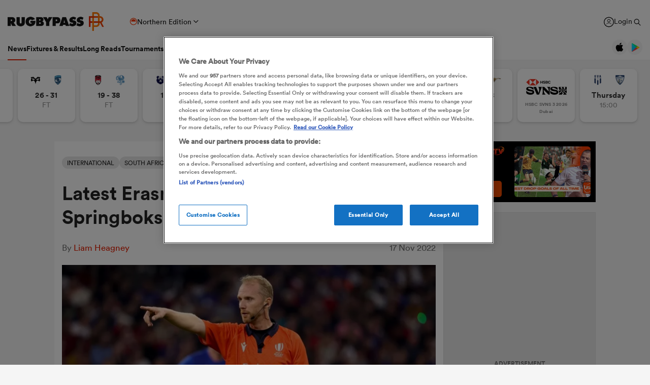

--- FILE ---
content_type: application/javascript; charset=utf-8
request_url: https://cdn-header-bidding.snack-media.com/assets/js/snack-loader/1117
body_size: 19161
content:
console.debug('%cSnack Media','display: inline-block; color: #fff; background: red; padding: 1px 4px; border-radius: 3px;',"Snack Loader Start");console.log('Repeater Amazon no ga');snackSettings=window.snackSettings||{};snackOverrides=window.snackOverrides||{};snackSettings['mobileMap']={snack_ldb:'snack_mob_top',snack_mpu:'snack_mob_mid',snack_dmpu:'snack_mex1',snack_sky:'snack_mob_bot',snack_dex2:'snack_mex2',snack_dex3:'snack_mex3',snack_dex4:'snack_mex18',snack_dex6:'snack_mex4',snack_dex7:'snack_mex19',snack_dex10:'snack_mex5',snack_dex11:'snack_mex6',snack_dex12:'snack_mex21',snack_dex15:'snack_mex10',snack_dex18:'snack_mex20'};snackSettings['tabletMap']={};snackSettings=window.snackSettings||{};snackOverrides=window.snackOverrides||{};snackSettings.injector=snackSettings.injector||{};window.snackSyncDelay=window.snackSyncDelay||3000;window.snackSyncsPerBidder=window.snackSyncsPerBidder||0;window.snackUserSyncAuctionDelay=window.snackUserSyncAuctionDelay||50;window.snackFilterSettings=window.snackFilterSettings||{all:{bidders:'*',filter:'include',}};function snackDebug(message="",consoleType='log',variable=null){url=window.location.href.toLowerCase();if(url.includes('snackdebug')||typeof snackDebugOn!=="undefined"&&snackDebugOn){let styles={log:'display: inline-block; color: #fff; background: blue; padding: 1px 4px; border-radius: 3px;',warn:'display: inline-block; color: #fff; background: orange; padding: 1px 4px; border-radius: 3px;',error:'display: inline-block; color: #fff; background: red; padding: 1px 4px; border-radius: 3px;',success:'display: inline-block; color: #fff; background: green; padding: 1px 4px; border-radius: 3px;'}
consoleStyle=styles.hasOwnProperty(consoleType)?styles[consoleType]:styles.log;if(variable){console.log("%cSnack Media ",consoleStyle,message,variable);}else{console.log("%cSnack Media ",consoleStyle,message);}}}
var tcf_loops=0;var tcf_maxLoops=5;var tcf_loopDuration=200;var tcf_cmpIsReady=0;function snack_consent(){if(typeof __tcfapi=='undefined'){try{var doc=parent.document;if(!doc){}else{if(typeof window.parent.__tcfapi!=='undefined'){__tcfapi=window.parent.__tcfapi;}}}catch(e){}}
if(typeof __tcfapi!=='undefined'){__tcfapi('addEventListener',2,function(tcData,success){if(success){if(tcData.eventStatus==='tcloaded'||tcData.eventStatus==='useractioncomplete'){if(tcData.gdprApplies){if(tcData.tcString){snack_load_gpt();tcf_cmpIsReady=1;}else{console.log('no string');}}else{snack_load_gpt();tcf_cmpIsReady=1;}
__tcfapi('removeEventListener',2,function(success){if(success){}},tcData.listenerId);}}else{console.log('no success');}});}else{if(tcf_loops<tcf_maxLoops){setTimeout(function(){snack_consent();},tcf_loopDuration);tcf_loops++;}else{console.log('no __tcfapi');snack_load_gpt();tcf_cmpIsReady=1;}}}
snack_consent();var pbSnackMobile=false;var pbSnackTablet=false;var pbSnackDevice=false;!function(e){var n=/iPhone/i,t=/iPod/i,r=/iPad/i,a=/\bAndroid(?:.+)Mobile\b/i,p=/Android/i,b=/\bAndroid(?:.+)SD4930UR\b/i,l=/\bAndroid(?:.+)(?:KF[A-Z]{2,4})\b/i,f=/Windows Phone/i,s=/\bWindows(?:.+)ARM\b/i,u=/BlackBerry/i,c=/BB10/i,h=/Opera Mini/i,v=/\b(CriOS|Chrome)(?:.+)Mobile/i,w=/Mobile(?:.+)Firefox\b/i;function m(e,i){return e.test(i)}function i(e){var i=e||("undefined"!=typeof navigator?navigator.userAgent:""),o=i.split("[FBAN");void 0!==o[1]&&(i=o[0]),void 0!==(o=i.split("Twitter"))[1]&&(i=o[0]);var d={apple:{phone:m(n,i)&&!m(f,i),ipod:m(t,i),tablet:!m(n,i)&&m(r,i)&&!m(f,i),device:(m(n,i)||m(t,i)||m(r,i))&&!m(f,i)},amazon:{phone:m(b,i),tablet:!m(b,i)&&m(l,i),device:m(b,i)||m(l,i)},android:{phone:!m(f,i)&&m(b,i)||!m(f,i)&&m(a,i),tablet:!m(f,i)&&!m(b,i)&&!m(a,i)&&(m(l,i)||m(p,i)),device:!m(f,i)&&(m(b,i)||m(l,i)||m(a,i)||m(p,i))||m(/\bokhttp\b/i,i)},windows:{phone:m(f,i),tablet:m(s,i),device:m(f,i)||m(s,i)},other:{blackberry:m(u,i),blackberry10:m(c,i),opera:m(h,i),firefox:m(w,i),chrome:m(v,i),device:m(u,i)||m(c,i)||m(h,i)||m(w,i)||m(v,i)}};return d.any=d.apple.device||d.android.device||d.windows.device||d.other.device,d.phone=d.apple.phone||d.android.phone||d.windows.phone,d.tablet=d.apple.tablet||d.android.tablet||d.windows.tablet,d}"undefined"!=typeof module&&module.exports&&"undefined"==typeof window?module.exports=i:"undefined"!=typeof module&&module.exports&&"undefined"!=typeof window?(module.exports=i(),module.exports.isMobile=i):"function"==typeof define&&define.amd?define([],e.isMobile=i()):e.isMobile=i()}(this);if(isMobile.phone){pbSnackMobile=true;}
if(isMobile.tablet){pbSnackTablet=true;}
if(isMobile.any){pbSnackDevice=true;}
var snackCSS=`
    div[id^="snack_"] {
        text-align: center;
    }
    .snack-ad {
        margin:0 auto;
        text-align:center;
    }
    .snack_sticky > div {
        position: sticky;
        top: 0;
    }
`;var snackStyles=document.createElement('style');snackStyles.appendChild(document.createTextNode(snackCSS));document.head.appendChild(snackStyles);var sn_gg_dt_unit='snack_dex18';var sn_gg_mob_unit='snack_mex20';var VALNET_GLOBAL_TAGS='Rugby';snack_data=window.snack_data||[];const snackRugbypassMap={0:[{p:'home',pexclude:"",key:'rp_pagetype',v:"home"}],1:[{p:'premiership',pexclude:"",key:'rp_pagetype',v:"tournament_hub:premiership"},{p:'european-champions-cup',pexclude:"rp_pagetype",key:'rp_pagetype',v:"tournament_hub:champions_cup"},{p:'fixtures',pexclude:"",key:'rp_pagetype',v:"match_centre:fixtures"},{p:'results',pexclude:"",key:'rp_pagetype',v:"match_centre:results"},{p:'live',pexclude:"",key:'rp_pagetype',v:"match_centre:live"},{p:'video',pexclude:"",key:'rp_pagetype',v:"video"},{p:'news',pexclude:"",key:'rp_pagetype',v:"article"},{p:'plus',pexclude:"",key:'rp_pagetype',v:"longread"},]}
function snackProcessUrls(mapping={},clearSnackData=false,useSnackData=false){if(clearSnackData)
window.snack_data=[];let snack_data=useSnackData?(window.snack_data?window.snack_data:[]):[];let currentPathname=window.location.pathname.toLowerCase();if(currentPathname=="/"){snack_data.push({k:"rp_pagetype",v:"home"});return;}
currentPathname=currentPathname.slice(1);currentPathname=currentPathname.substring(currentPathname.length-1)=="/"?currentPathname.substring(0,currentPathname.length-1):currentPathname;let pathnameParts=currentPathname.split('/');for(let i=pathnameParts.length;i>0;i--){if(mapping.hasOwnProperty(i+"")){let pathmap=mapping[i+""];pathmap.forEach(mapping=>{if(mapping.p==pathnameParts[i-1]){snack_data.push({k:mapping.key,v:mapping.v});return;}});}}}
snackProcessUrls(snackRugbypassMap,false,true);var randomNumberOzone=Math.floor(Math.random()*100);var ozoneCustom=[{"settings":{},"targeting":{"testgroup":""+randomNumberOzone}}];var snack_data=snack_data||[];snack_data=snack_data.concat([{"k":"testgroup","v":""+randomNumberOzone}]);function getQueryParams(qs){qs=qs.split('+').join(' ');var params={},tokens,re=/[?&]?([^=]+)=([^&]*)/g;while(tokens=re.exec(qs)){params[decodeURIComponent(tokens[1])]=decodeURIComponent(tokens[2]);}
return params;}
var query=getQueryParams(document.location.search);var snack_debug_mode=query.pbjs_debug;function snack_debug(a,b){if(snack_debug_mode){if(b){console.log(a,b);}else{console.log(a);}}}
function deleteCookie(name){setCookie(name,'',-1);}
function setCookie(name,value,days){var d=new Date;d.setTime(d.getTime()+24*60*60*1000*days);document.cookie=name+"="+value+";path=/;expires="+d.toGMTString();}
function getCookie(cname){var name=cname+"=";var ca=document.cookie.split(';');for(var i=0;i<ca.length;i++){var c=ca[i];while(c.charAt(0)==' '){c=c.substring(1);}
if(c.indexOf(name)==0){return c.substring(name.length,c.length);}}
return"";}
function snack_adds_init(call_type){for(var i=0;i<snack_tags.length;i++){if(call_type=='divs'){snack_add_tag(snack_tags[i]);}
if(call_type=='display'){snack_display_tag(snack_tags[i]);}}}
function snack_add_tag(tag){var dt=document.getElementById(tag.id);if(typeof(dt)!='undefined'&&dt!=null){dt.innerHTML='<div id="div-gpt-ad-'+tag.placementID+'"></div>';}else{snack_debug('DFP - div could not be targetted: '+tag.id);}}
function snack_display_tag(tag){var dt=document.getElementById('div-gpt-ad-'+tag.placementID);if(typeof(dt)!='undefined'&&dt!=null&&!tag.lazyload){googletag.display('div-gpt-ad-'+tag.placementID);snack_debug('DFP display called:'+tag.placementName);snack_debug('dt: '+dt);}else{snack_debug('DFP - ad display not called: '+tag.id);}}
function snack_setup_ads(){for(var i=0;i<snack_tags.length;i++){if(snack_tags_present[i]){if(snack_tags[i].targetting&&snack_tags[i].targetting.keyValues){filled_slots[(snack_tags[i].id)]=googletag.defineSlot('/'+snack_tags[i].accountID+'/'+snack_tags[i].placementName,snack_tags[i].sizes,'div-gpt-ad-'+snack_tags[i].placementID).addService(googletag.pubads());Object.keys(snack_tags[i].targetting.keyValues).forEach(function(key){filled_slots[(snack_tags[i].id)].setTargeting(key,snack_tags[i].targetting.keyValues[key]);console.log('DFP slot ['+snack_tags[i].placementName+'] '+key+' - '+snack_tags[i].targetting.keyValues[key]);});}
else{filled_slots[(snack_tags[i].id)]=googletag.defineSlot('/'+snack_tags[i].accountID+'/'+snack_tags[i].placementName,snack_tags[i].sizes,'div-gpt-ad-'+snack_tags[i].placementID).addService(googletag.pubads());}
snack_debug('DFP slot defined:'+snack_tags[i].placementName);}}}
function aps_setup_ads(){for(var i=0;i<snack_tags.length;i++){if(snack_tags_present[i]){if(snack_tags[i].video_sizes!==false){snack_debug('Multi-format defined for: '+snack_tags[i].placementName);requestManager.apstagSlots.push({slotID:'div-gpt-ad-'+snack_tags[i].placementID,slotName:'/'+snack_tags[i].accountID+'/'+snack_tags[i].placementName,mediaType:'multi-format',multiFormatProperties:{display:{sizes:snack_tags[i].sizes},video:{sizes:snack_tags[i].video_sizes}}});}
else{requestManager.apstagSlots.push({slotID:'div-gpt-ad-'+snack_tags[i].placementID,slotName:'/'+snack_tags[i].accountID+'/'+snack_tags[i].placementName,sizes:snack_tags[i].sizes});}}}}
function snack_enqueue_script(src,loc,id){var s=document.createElement("script");s.type="text/javascript";s.src=src;if(id){s.id=id;}
if(loc=='head'){document.getElementsByTagName('head')[0].appendChild(s);}
if(loc=='body'){document.getElementsByTagName('body')[0].appendChild(s);}
return s;}
snackSettings.__checkAdsOnPageRunCounter=0;snackSettings['repeaterSlotsPresent']={};snackSettings['__totalRepeatersAdsPerPage']=0;snackSettings['__totalDisplayAdsPerPage']=0;snackSettings['slotsPresent']={};snackSettings['unloadedAds']=[];function checkRepeaterAdsOnPage(runAuction=false){let repeaterAds=document.querySelectorAll("[data-snack-repeater^='snack_']");snackSettings['__checkAdsOnPageRunCounter']+=1;let auctionQueue=[];let newAdUnits=[];repeaterAds.forEach((ad)=>{let adid=ad.dataset.snackRepeater.trim().toLowerCase();adid=mapRepeaterAdDesktopToMobile(adid);if(!(adid in snackSettings.snackRepeaterTags)){snackSettings.unloadedAds.push({id:adid,adLoadType:"repeater",adstatus:"not_seen",dom_element:ad,reason:"ad does not exist in config"});delete ad.dataset.snackRepeater;ad.dataset.snackError="ad does not exist in config";return;}
snackSettings['__totalRepeatersAdsPerPage']+=1;let currentSnackTag={...snackSettings.snackRepeaterTags[adid]};let foundAdUnit=adUnits.find(obj=>obj.code==='div-gpt-ad-'+currentSnackTag.placementID);if(!foundAdUnit){console.log('Ad unit not found for repeater:','div-gpt-ad-'+currentSnackTag.placementID);ad.dataset.snackError="ad unit not found";return;};let currentRepeaterAdUnit={...foundAdUnit};currentRepeaterAdUnit.pubstack={...currentRepeaterAdUnit.pubstack};currentSnackTag.targetting={...currentSnackTag.targetting};currentSnackTag.targetting.keyValues={...currentSnackTag.targetting.keyValues};currentRepeaterAdUnit.ortb2Imp={...currentRepeaterAdUnit.ortb2Imp};currentRepeaterAdUnit.ortb2Imp.ext={...currentRepeaterAdUnit.ortb2Imp.ext};currentRepeaterAdUnit.ortb2Imp.ext.data={...currentRepeaterAdUnit.ortb2Imp.ext.data};let repeater_count=(adid in snackSettings.repeaterSlotsPresent)?(snackSettings.repeaterSlotsPresent[adid].count+1):1;snackSettings.repeaterSlotsPresent[adid]={count:repeater_count};let currentRepeaterId=adid+"_repeater_"+repeater_count;currentSnackTag['id']=currentRepeaterId;currentSnackTag['placementID']+="_"+repeater_count;currentSnackTag['targetting']['keyValues']['repeater_instance']=repeater_count;if(typeof lazyloadOverrideCountDesktop!=='undefined'&&snackSettings.repeaterSlotsPresent[adid].count<=lazyloadOverrideCountDesktop||typeof lazyloadOverrideCountMobile!=='undefined'&&snackSettings.repeaterSlotsPresent[adid].count<=lazyloadOverrideCountMobile){currentSnackTag['lazyload']=false;}
currentRepeaterAdUnit['code']+="_"+repeater_count;if(currentRepeaterAdUnit['pubstack']&&currentRepeaterAdUnit['pubstack']['adUnitName'])
currentRepeaterAdUnit['pubstack']['adUnitName']+="?repeater_count="+repeater_count;if(currentRepeaterAdUnit.ortb2Imp&&currentRepeaterAdUnit.ortb2Imp.ext&&currentRepeaterAdUnit.ortb2Imp.ext.data&&currentRepeaterAdUnit.ortb2Imp.ext.data['divId']){currentRepeaterAdUnit.ortb2Imp.ext.data['divId']+="_"+repeater_count;}
if(currentRepeaterAdUnit.ortb2Imp&&currentRepeaterAdUnit.ortb2Imp.ext&&currentRepeaterAdUnit.ortb2Imp.ext.gpid){currentRepeaterAdUnit.ortb2Imp.ext.gpid+="_"+repeater_count;}
if(currentRepeaterAdUnit.ortb2Imp&&currentRepeaterAdUnit.ortb2Imp.ext&&currentRepeaterAdUnit.ortb2Imp.ext.data.pbadslot){currentRepeaterAdUnit.ortb2Imp.ext.data.pbadslot+="_"+repeater_count;}
if(currentRepeaterAdUnit.bids&&Array.isArray(currentRepeaterAdUnit.bids)){let appnexusIndex=currentRepeaterAdUnit.bids.findIndex(bid=>bid.bidder==='appnexus');if(appnexusIndex!==-1&&currentRepeaterAdUnit.bids[appnexusIndex].params&&currentRepeaterAdUnit.bids[appnexusIndex].params.gpid){currentRepeaterAdUnit.bids=[...currentRepeaterAdUnit.bids];currentRepeaterAdUnit.bids[appnexusIndex]={...currentRepeaterAdUnit.bids[appnexusIndex],params:{...currentRepeaterAdUnit.bids[appnexusIndex].params}};currentRepeaterAdUnit.bids[appnexusIndex].params.gpid+="_"+repeater_count;}}
ad.id=currentRepeaterId;snack_tags.push(currentSnackTag);adUnits.push(currentRepeaterAdUnit);applyRepeaterAdStyles(ad,currentSnackTag);delete ad.dataset.snackRepeater;if(runAuction){newAdUnits.push(currentRepeaterAdUnit);auctionQueue.push(currentRepeaterId);}});if(runAuction&&auctionQueue.length>0){pbjsrp.que.push(function(){pbjsrp.addAdUnits(newAdUnits);});refreshBid(auctionQueue);console.log("checkRepeaterAdsOnPage: runnnig auctionQueue for: ",auctionQueue);}
auctionQueue=[];newAdUnits=[];}
function applyRepeaterAdStyles(ad,currentSnackTag){if(!snackIsElementBelowViewport(ad)){snackDebug("applyRepeaterAdStyles: ad is not below viewport","log",ad.id);return false;}
if(ad.classList.contains("snack_min-height")){let sizes=currentSnackTag.sizes;let maxHeight=snackGetMaxHeight(sizes);ad.style.cssText+="min-height: "+maxHeight+"px !important; text-align: center;";snackDebug("applyRepeaterAdStyles: min-height applied","log",ad.id);}
if(ad.classList.contains("snack_sticky")){let firstChild=ad.firstChild;if(firstChild){firstChild.style.cssText+="position: -webkit-sticky; position: sticky; top: 0px;";}
snackDebug("applyRepeaterAdStyles: sticky applied","log",ad.id);}
return true;}
function mapRepeaterAdDesktopToMobile(adid){if(snackSettings&&snackSettings.mobileMap&&adid in snackSettings.mobileMap){if(window.snack_site_config&&snack_site_config.sizeMapping===true&&pbSnackMobile){return snackSettings.mobileMap[adid];}}
return adid;}
function setTotalAdDensityTargeting(){if(!snack_tags_present.length){console.log("setTotalAdDensityTargeting: No ads found");return;}
ads_on_page_load=snack_tags_present.filter((el)=>el).length;googletag.cmd.push(function(){console.log("setTotalAdDensityTargeting: ",ads_on_page_load);googletag.pubads().setTargeting('totaldisplayadsperpage',ads_on_page_load);});snackSettings=window.snackSettings||{};snackSettings['__totalDisplayAdsPerPage']=ads_on_page_load;}
function setTotalRepeaterAdsTargeting(){let totalRepeaterAds=snackSettings['__totalRepeatersAdsPerPage'];if(totalRepeaterAds){googletag.cmd.push(function(){console.log("setTotalRepeaterAdsTargeting: ",totalRepeaterAds);googletag.pubads().setTargeting('repeateradsperpage',totalRepeaterAds);});}else{console.log("setTotalRepeaterAdsTargeting: No repeater ads found");}}
function snackIsElementBelowViewport(element){const yPos=element.offsetTop;const windowTop=window.scrollY;return yPos>windowTop+window.innerHeight;}
function snackGetMaxHeight(sizes){let maxHeight=0;sizes.forEach(size=>{const height=size[1];if(height>maxHeight){maxHeight=height;}});return maxHeight;}
var snack_head_scripts=[];var snack_body_scripts=[];snack_body_scripts.push({'url':'https://scripts.snack-media.com/audigent/script_v2.js','id':'audigent'});snack_body_scripts.push({'url':'https://scripts.snack-media.com/captify/captify-rugbypass.js','id':'captify-rugbypass'});snack_body_scripts.push({'url':'https://boot.pbstck.com/v1/tag/6ef7d8d6-cf02-4890-b8cd-0244e4a04e26','id':'pubstack-rugby-pass'});snack_body_scripts.push({'url':'https://scripts.snack-media.com/teads-analytics.js','id':'teads-1'});snack_body_scripts.push({'url':'https://a.teads.tv/analytics/tag.js','id':'teads-2'});snack_body_scripts.push({'url':'https://scripts.mf.webcontentassessor.com/scripts/248b27bc6d8b16a7340ed9359b2a1d8fc0d5b82a81e362e238f73db1edafcd69','id':'tmt-rugby-pass'});window.au=window.au||[];window.au.push({fn:'addTags',args:{tags:['Rugby','Sports']}});for(i=0;i<snack_head_scripts.length;i++){snack_enqueue_script(snack_head_scripts[i].url,'head',snack_head_scripts[i].id);}
for(i=0;i<snack_body_scripts.length;i++){snack_enqueue_script(snack_body_scripts[i].url,'body',snack_body_scripts[i].id);}
var snack_base_url='https://cdn-header-bidding.snack-media.com/assets/js/';var me_script=document.getElementById('snack_ads');if(me_script){var me_script_src=me_script.getAttribute('src');if(me_script_src.indexOf("snack-dev.co.uk")>=0){snack_base_url='https://header-bidding.snack-dev.co.uk/assets/js/';}
if(me_script_src.indexOf("cdn2")>=0){snack_base_url='https://cdn2-header-bidding.snack-media.com/assets/js/';}}
if(document.getElementById('snack_ads_local')){snack_base_url='/';}
var filled_slots=[];var max_refresh=20;var times_refreshed=0;var snack_tags_present=[];var snack_tags_lazyload=[];var snack_tags_not_present=[];var AD_UNITS_TOGGLE_OFF=[];var PREBID_TIMEOUT=20000;var googletag=googletag||{};googletag.cmd=googletag.cmd||[];googletag.cmd.push(function(){googletag.pubads().disableInitialLoad();});var pbjsrp=pbjsrp||{};pbjsrp.que=pbjsrp.que||[];if(typeof tcf_debug_mode==='undefined'){var tcf_debug_mode=query.tcf_debug;}
var gpt_script;function snack_load_gpt(){if(tcf_debug_mode){gpt_script=snack_enqueue_script('https://securepubads.g.doubleclick.net/tag/js/gpt.js?network-code=6428571','head');snack_debug('GPT loading');}}
if(!tcf_debug_mode){gpt_script=snack_enqueue_script('https://securepubads.g.doubleclick.net/tag/js/gpt.js?network-code=6428571','head');}
var id5ipv4='';var id5ipv6='';var id5ua='';var id5Email;if(typeof snack_IP4!=='undefined'&&snack_IP4){id5ipv4=snack_IP4;}
if(typeof snack_IP6!=='undefined'&&snack_IP6){id5ipv6=snack_IP6;}
if(typeof snack_sha_id!=='undefined'&&snack_sha_id){id5Email=snack_sha_id;}else if(typeof snack_sha_id5!=='undefined'&&snack_sha_id5){id5Email=snack_sha_id5;}
if(typeof navigator!=='undefined'&&navigator.userAgent){id5ua=navigator.userAgent;}
const pdKeys={1:id5Email};if(id5ua){pdKeys[12]=encodeURIComponent(id5ua);}
if(id5ipv4){pdKeys[10]=encodeURIComponent(id5ipv4);}
if(id5ipv6){pdKeys[11]=encodeURIComponent(id5ipv6);}
const filteredPdKeys=Object.keys(pdKeys).reduce((acc,key)=>{if(pdKeys[key]){acc[key]=pdKeys[key];}
return acc;},{});const pdRaw=Object.keys(filteredPdKeys).map(key=>key+'='+filteredPdKeys[key]).join('&');const pdString=btoa(pdRaw);pbjsrp.que.push(function(){pbjsrp.setConfig({ortb2:{site:{cat:["IAB17"],sectioncat:["IAB17-29"],pagecat:["IAB17-29"]}}});});var snack_data=snack_data||[];snack_data=snack_data.concat([{"k":"iabcategories","v":["rugby","sports"]}]);var requires_schain=1;if(requires_schain==1){var schain_sid="SNM_1117";var sloader=document.getElementById('snack_ads');if(sloader!=null&&typeof sloader!='undefined'){if(sloader.hasAttribute("data-site-id")){schain_sid="SNM_"+sloader.getAttribute("data-site-id");}}
var schain_obj={"ver":"1.0","complete":1,"nodes":[{"asi":"snack-media.com","sid":schain_sid,"hp":1}]};pbjsrp.que.push(function(){pbjsrp.setConfig({"schain":{"validation":"strict","config":{"ver":"1.0","complete":1,"nodes":[{"asi":"snack-media.com","sid":schain_sid,"hp":1}]}}});});window.sublime=window.sublime||{};window.sublime.supplyChain={"complete":1,"ver":'1.0',"nodes":[{"asi":"snack-media.com","sid":schain_sid,"hp":1}]};}!function(a9,a,p,s,t,A,g){if(a[a9])return;function q(c,r){a[a9]._Q.push([c,r])}a[a9]={init:function(){q("i",arguments)},fetchBids:function(){q("f",arguments)},setDisplayBids:function(){},targetingKeys:function(){return[]},_Q:[]};A=p.createElement(s);A.async=!0;A.src=t;g=p.getElementsByTagName(s)[0];g.parentNode.insertBefore(A,g)}("apstag",window,document,"script","//c.amazon-adsystem.com/aax2/apstag.js");apstag_init();function apstag_init(){apstag.init({pubID:'8f617f6d-4231-4918-8ca1-9ba68186e8c5',adServer:'googletag',schain:schain_obj,});}
var apstagSlots=[];var requestManager={};var bidders=[];if(typeof(snack_data)=='null'||typeof(snack_data)=='undefined'){var snack_data=[];}
if(query.utm_source){snack_data=snack_data.concat([{"k":"utm_source","v":query.utm_source}]);}else{if(document.referrer){var ref_source=document.referrer;if(!ref_source){ref_source='undefined';}
ref_source=ref_source.replace(/^https?:\/\//,'');ref_source=ref_source.replace(/\//,'');snack_data=snack_data.concat([{"k":"utm_source","v":ref_source}]);}}
if(typeof snack_data!=='undefined'){googletag.cmd.push(function(){for(var i=0;i<snack_data.length;i++){googletag.pubads().setTargeting(snack_data[i].k,snack_data[i].v);}});}
if(typeof __tcfapi!=='undefined'){if(tcf_debug_mode){__tcfapi('addEventListener',2,(tcData,success)=>{if(success){if(tcData.gdprApplies){snack_debug('TCF V2 success!');console.log(tcData);if(tcData.tcString){window.snacktcstring=tcData.tcString;googletag.cmd.push(function(){googletag.pubads().setTargeting("gdpr","1");googletag.pubads().setTargeting("gdpr_string",tcData.tcString);});}}else{}}else{}});}else{__tcfapi('addEventListener',2,function(tcData,success){if(success){if(tcData.eventStatus==='tcloaded'||tcData.eventStatus==='useractioncomplete'){if(tcData.gdprApplies){snack_debug('TCF V2 success!');console.log(tcData);if(tcData.tcString){window.snacktcstring=tcData.tcString;googletag.cmd.push(function(){googletag.pubads().setTargeting("gdpr","1");googletag.pubads().setTargeting("gdpr_string",tcData.tcString);});}}else{}
__tcfapi('removeEventListener',2,function(success){if(success){}},tcData.listenerId);}}else{}});}}
function no_pubcid(){setCookie('_pubcid_optout','1',1825);deleteCookie('_pubcid');}
pbjsrp.que.push(function(){pbjsrp.setConfig({"realTimeData":{"auctionDelay":100,"dataProviders":[{"name":"airgrid","waitForIt":true,"params":{"apiKey":"rEtH1NV2wMPwBAnnGqBv","accountId":"7dDzS0","publisherId":"GgGUFp","bidders":["appnexus","pubmatic"]}},{name:"adagio",params:{organizationId:"1205",site:"rugbypass-com"}}]}});pbjsrp.enableAnalytics([{provider:"adagio",options:{organizationId:"1205",site:"rugbypass-com"}}]);});pbjsrp.que.push(function(){pbjsrp.setConfig({cache:{url:"https://prebid.adnxs.com/pbc/v1/cache",ignoreBidderCacheKey:true,}});pbjsrp.setConfig({appnexusAuctionKeywords:{perid:localStorage.getItem("cohort_ids")?JSON.parse(localStorage.getItem("cohort_ids")):[]}});pbjsrp.setConfig({enableTIDs:true});pbjsrp.setConfig({fledgeForGpt:{enabled:true,defaultForSlots:1}});pbjsrp.setBidderConfig({bidders:["amx","triplelift","appnexus","rubicon","openx","ix","teads","adagio","kargo","nextMillennium","ozone","vidazoo","pubmatic","smilewanted","optidigital"],config:{fledgeEnabled:true,}});});var snack_site_config={'refreshAds':true,'refreshAdsInView':false,'refreshTime':70000,'headerBidding':true,'headerBiddingTimeout':900,'sizeMapping':true,};snackSettings=window.snackSettings||{};snackOverrides=window.snackOverrides||{};snackSettings.snackTags=snackSettings.snackTags||[];snackSettings.snackRepeaterTags=snackSettings.snackRepeaterTags||[];var snack_tags=[];snackSettings.snackTags['snack_ldb']={'id':'snack_ldb','placementID':'1532690700720-1','accountID':'6428571,91282419','placementName':'rugbypass.com-Unit1','sizes':[970,250],'video_sizes':false,'no_refresh':true,'inview_refresh':false,'outstream':false,'repeater':'','lazyload':false,};snack_tags.push(snackSettings.snackTags['snack_ldb']);snackSettings.snackTags['snack_mpu']={'id':'snack_mpu','placementID':'1532690700720-2','accountID':'6428571,91282419','placementName':'rugbypass.com-Unit2','sizes':[300,250],'video_sizes':false,'no_refresh':true,'inview_refresh':false,'outstream':false,'repeater':'','lazyload':false,};snack_tags.push(snackSettings.snackTags['snack_mpu']);snackSettings.snackTags['snack_dmpu']={'id':'snack_dmpu','placementID':'1532690700720-3','accountID':'6428571,91282419','placementName':'rugbypass.com-Unit3','sizes':[300,250],'video_sizes':false,'no_refresh':true,'inview_refresh':false,'outstream':false,'repeater':'','lazyload':false,};snack_tags.push(snackSettings.snackTags['snack_dmpu']);snackSettings.snackTags['snack_sky']={'id':'snack_sky','placementID':'1532690977820-0','accountID':'6428571,91282419','placementName':'rugbypass.com-Unit9','sizes':[728,90],'video_sizes':false,'no_refresh':true,'inview_refresh':false,'outstream':false,'repeater':'','lazyload':false,};snack_tags.push(snackSettings.snackTags['snack_sky']);snackSettings.snackTags['snack_dex1']={'id':'snack_dex1','placementID':'1566391368799-0','accountID':'6428571,91282419','placementName':'rugbypass.com-1x1','sizes':[1,1],'video_sizes':false,'no_refresh':true,'inview_refresh':false,'outstream':false,'repeater':'','lazyload':false,};snack_tags.push(snackSettings.snackTags['snack_dex1']);snackSettings.snackTags['snack_dex2']={'id':'snack_dex2','placementID':'1534318350886-0','accountID':'6428571,91282419','placementName':'rugbypass.com-Unit1a','sizes':[728,90],'video_sizes':false,'no_refresh':true,'inview_refresh':false,'outstream':false,'repeater':'','lazyload':true,};snack_tags.push(snackSettings.snackTags['snack_dex2']);snackSettings.snackTags['snack_dex3']={'id':'snack_dex3','placementID':'1534318447299-0','accountID':'6428571,91282419','placementName':'rugbypass.com-Unit1b','sizes':[[728,90],[970,250]],'video_sizes':false,'no_refresh':true,'inview_refresh':false,'outstream':false,'repeater':'','lazyload':false,};snack_tags.push(snackSettings.snackTags['snack_dex3']);snackSettings.snackTags['snack_dex4']={'id':'snack_dex4','placementID':'1582299636282-0','accountID':'6428571,91282419','placementName':'rugbypass.com-Unit2g','sizes':[300,250],'video_sizes':false,'no_refresh':true,'inview_refresh':false,'outstream':false,'repeater':'','lazyload':false,};snack_tags.push(snackSettings.snackTags['snack_dex4']);snackSettings.snackTags['snack_dex5']={'id':'snack_dex5','placementID':'1543315548528-0','accountID':'6428571,91282419','placementName':'rugbypass.com-1x1-3','sizes':[1,1],'video_sizes':false,'no_refresh':true,'inview_refresh':false,'outstream':false,'repeater':'','lazyload':false,};snack_tags.push(snackSettings.snackTags['snack_dex5']);snackSettings.snackTags['snack_dex6']={'id':'snack_dex6','placementID':'1547028403464-0','accountID':'6428571,91282419','placementName':'rugbypass.com-Unit1c','sizes':[728,90],'video_sizes':false,'no_refresh':true,'inview_refresh':false,'outstream':false,'repeater':'','lazyload':true,};snack_tags.push(snackSettings.snackTags['snack_dex6']);snackSettings.snackTags['snack_dex7']={'id':'snack_dex7','placementID':'1549962263348-0','accountID':'6428571,91282419','placementName':'rugbypass.com-Unit3a','sizes':[[300,600],[300,250],[160,600],[120,600]],'video_sizes':false,'no_refresh':true,'inview_refresh':false,'outstream':false,'repeater':'','lazyload':false,};snack_tags.push(snackSettings.snackTags['snack_dex7']);snackSettings.snackTags['snack_dex8']={'id':'snack_dex8','placementID':'1706783091926-0','accountID':'6428571,91282419','placementName':'rugbypass.com-Unit3b','sizes':[[300,600],[300,250],[120,600],[160,600]],'video_sizes':false,'no_refresh':true,'inview_refresh':false,'outstream':false,'repeater':'','lazyload':true,};snack_tags.push(snackSettings.snackTags['snack_dex8']);snackSettings.snackTags['snack_dex9']={'id':'snack_dex9','placementID':'1562060568461-0','accountID':'6428571,91282419','placementName':'rugbypass.com-120x120-HP','sizes':[120,120],'video_sizes':false,'no_refresh':true,'inview_refresh':false,'outstream':false,'repeater':'','lazyload':false,};snack_tags.push(snackSettings.snackTags['snack_dex9']);snackSettings.snackTags['snack_dex10']={'id':'snack_dex10','placementID':'1566905861726-0','accountID':'6428571,91282419','placementName':'rugbypass.com-Unit2d','sizes':[300,250],'video_sizes':[640,360],'no_refresh':true,'inview_refresh':false,'outstream':false,'repeater':'','lazyload':false,};snack_tags.push(snackSettings.snackTags['snack_dex10']);snackSettings.snackTags['snack_dex11']={'id':'snack_dex11','placementID':'1582190306471-0','accountID':'6428571,91282419','placementName':'rugbypass.com-Unit2f','sizes':[300,250],'video_sizes':[640,360],'no_refresh':true,'inview_refresh':false,'outstream':false,'repeater':'','lazyload':false,};snack_tags.push(snackSettings.snackTags['snack_dex11']);snackSettings.snackTags['snack_dex12']={'id':'snack_dex12','placementID':'1566905892612-0','accountID':'6428571,91282419','placementName':'rugbypass.com-Unit2e','sizes':[300,250],'video_sizes':false,'no_refresh':true,'inview_refresh':false,'outstream':false,'repeater':'','lazyload':false,};snack_tags.push(snackSettings.snackTags['snack_dex12']);snackSettings.snackTags['snack_dex13']={'id':'snack_dex13','placementID':'1566905748112-0','accountID':'6428571,91282419','placementName':'rugbypass.com-Unit2a','sizes':[300,250],'video_sizes':false,'no_refresh':true,'inview_refresh':false,'outstream':false,'repeater':'','lazyload':false,};snack_tags.push(snackSettings.snackTags['snack_dex13']);snackSettings.snackTags['snack_dex14']={'id':'snack_dex14','placementID':'1566905817716-0','accountID':'6428571,91282419','placementName':'rugbypass.com-Unit2c','sizes':[300,250],'video_sizes':false,'no_refresh':true,'inview_refresh':false,'outstream':false,'repeater':'','lazyload':false,};snack_tags.push(snackSettings.snackTags['snack_dex14']);snackSettings.snackTags['snack_dex15']={'id':'snack_dex15','placementID':'1568296268344-0','accountID':'6428571,91282419','placementName':'rugbypass.com-Unit1-MC','sizes':[970,250],'video_sizes':false,'no_refresh':true,'inview_refresh':false,'outstream':false,'repeater':'','lazyload':false,};snack_tags.push(snackSettings.snackTags['snack_dex15']);snackSettings.snackTags['snack_dex16']={'id':'snack_dex16','placementID':'1568907247319-0','accountID':'6428571,91282419','placementName':'rugbypass.com-sponsor','sizes':[1,1],'video_sizes':false,'no_refresh':true,'inview_refresh':false,'outstream':false,'repeater':'','lazyload':false,};snack_tags.push(snackSettings.snackTags['snack_dex16']);snackSettings.snackTags['snack_dex17']={'id':'snack_dex17','placementID':'1568907854551-0','accountID':'6428571,91282419','placementName':'rugbypass.com-poweredby','sizes':[120,50],'video_sizes':false,'no_refresh':true,'inview_refresh':false,'outstream':false,'repeater':'','lazyload':false,};snack_tags.push(snackSettings.snackTags['snack_dex17']);snackSettings.snackTags['snack_dex18']={'id':'snack_dex18','placementID':'1658417676544-0','accountID':'6428571,91282419','placementName':'rugbypass.com-Desktop-Sticky','sizes':[728,90],'video_sizes':false,'no_refresh':true,'inview_refresh':false,'outstream':false,'repeater':'','lazyload':false,};snack_tags.push(snackSettings.snackTags['snack_dex18']);snackSettings.snackTags['snack_dex19']={'id':'snack_dex19','placementID':'1710341726244-0','accountID':'6428571,91282419','placementName':'rugbypass.com-1x1','sizes':[1,1],'video_sizes':false,'no_refresh':true,'inview_refresh':false,'outstream':false,'repeater':'','lazyload':false,};snack_tags.push(snackSettings.snackTags['snack_dex19']);snackSettings.snackTags['snack_mob_top']={'id':'snack_mob_top','placementID':'1532690700720-5','accountID':'6428571,91282419','placementName':'rugbypass.com-Unit5','sizes':[320,50],'video_sizes':false,'no_refresh':true,'inview_refresh':false,'outstream':false,'repeater':'','lazyload':false,};snack_tags.push(snackSettings.snackTags['snack_mob_top']);snackSettings.snackTags['snack_mob_mid']={'id':'snack_mob_mid','placementID':'1532690700720-6','accountID':'6428571,91282419','placementName':'rugbypass.com-Unit6','sizes':[320,50],'video_sizes':false,'no_refresh':true,'inview_refresh':false,'outstream':false,'repeater':'','lazyload':false,};snack_tags.push(snackSettings.snackTags['snack_mob_mid']);snackSettings.snackTags['snack_mob_bot']={'id':'snack_mob_bot','placementID':'1532690700720-7','accountID':'6428571,91282419','placementName':'rugbypass.com-Unit7','sizes':[[320,50],[320,100],[300,250]],'video_sizes':false,'no_refresh':true,'inview_refresh':false,'outstream':false,'repeater':'','lazyload':false,};snack_tags.push(snackSettings.snackTags['snack_mob_bot']);snackSettings.snackTags['snack_mex1']={'id':'snack_mex1','placementID':'1534320066266-0','accountID':'6428571,91282419','placementName':'rugbypass.com-Unit5a','sizes':[300,250],'video_sizes':false,'no_refresh':true,'inview_refresh':false,'outstream':false,'repeater':'','lazyload':false,};snack_tags.push(snackSettings.snackTags['snack_mex1']);snackSettings.snackTags['snack_mex2']={'id':'snack_mex2','placementID':'1534320034631-0','accountID':'6428571,91282419','placementName':'rugbypass.com-Unit5b','sizes':[320,50],'video_sizes':false,'no_refresh':true,'inview_refresh':false,'outstream':false,'repeater':'','lazyload':false,};snack_tags.push(snackSettings.snackTags['snack_mex2']);snackSettings.snackTags['snack_mex3']={'id':'snack_mex3','placementID':'1534319857734-0','accountID':'6428571,91282419','placementName':'rugbypass.com-Unit5c','sizes':[320,50],'video_sizes':false,'no_refresh':true,'inview_refresh':false,'outstream':false,'repeater':'','lazyload':false,};snack_tags.push(snackSettings.snackTags['snack_mex3']);snackSettings.snackTags['snack_mex4']={'id':'snack_mex4','placementID':'1547029792074-0','accountID':'6428571,91282419','placementName':'rugbypass.com-Unit5d','sizes':[320,50],'video_sizes':false,'no_refresh':true,'inview_refresh':false,'outstream':false,'repeater':'','lazyload':false,};snack_tags.push(snackSettings.snackTags['snack_mex4']);snackSettings.snackTags['snack_mex5']={'id':'snack_mex5','placementID':'1582190367696-0','accountID':'6428571,91282419','placementName':'rugbypass.com-Unit6f','sizes':[[300,250],[1,1]],'video_sizes':[640,360],'no_refresh':true,'inview_refresh':false,'outstream':false,'repeater':'','lazyload':false,};snack_tags.push(snackSettings.snackTags['snack_mex5']);snackSettings.snackTags['snack_mex6']={'id':'snack_mex6','placementID':'1582190407054-0','accountID':'6428571,91282419','placementName':'rugbypass.com-Unit6g','sizes':[[300,250],[1,1]],'video_sizes':[640,360],'no_refresh':true,'inview_refresh':false,'outstream':false,'repeater':'','lazyload':true,};snack_tags.push(snackSettings.snackTags['snack_mex6']);snackSettings.snackTags['snack_mex7']={'id':'snack_mex7','placementID':'1566906069112-0','accountID':'6428571,91282419','placementName':'rugbypass.com-Unit6d','sizes':[[320,50],[300,250]],'video_sizes':false,'no_refresh':true,'inview_refresh':false,'outstream':false,'repeater':'','lazyload':false,};snack_tags.push(snackSettings.snackTags['snack_mex7']);snackSettings.snackTags['snack_mex8']={'id':'snack_mex8','placementID':'1566906099533-0','accountID':'6428571,91282419','placementName':'rugbypass.com-Unit6e','sizes':[[320,50],[300,250]],'video_sizes':false,'no_refresh':true,'inview_refresh':false,'outstream':false,'repeater':'','lazyload':false,};snack_tags.push(snackSettings.snackTags['snack_mex8']);snackSettings.snackTags['snack_mex9']={'id':'snack_mex9','placementID':'1566906031853-0','accountID':'6428571,91282419','placementName':'rugbypass.com-Unit6c','sizes':[[320,50],[300,250]],'video_sizes':false,'no_refresh':true,'inview_refresh':false,'outstream':false,'repeater':'','lazyload':true,};snack_tags.push(snackSettings.snackTags['snack_mex9']);snackSettings.snackTags['snack_mex10']={'id':'snack_mex10','placementID':'1568296323139-0','accountID':'6428571,91282419','placementName':'rugbypass.com-Unit5-MC','sizes':[[320,50],[320,100],[300,250]],'video_sizes':false,'no_refresh':true,'inview_refresh':false,'outstream':false,'repeater':'','lazyload':true,};snack_tags.push(snackSettings.snackTags['snack_mex10']);snackSettings.snackTags['snack_mex11']={'id':'snack_mex11','placementID':'1578408166742-0','accountID':'6428571,91282419','placementName':'rugbypass.com-Unit6-MC','sizes':[320,50],'video_sizes':false,'no_refresh':true,'inview_refresh':false,'outstream':false,'repeater':'','lazyload':false,};snack_tags.push(snackSettings.snackTags['snack_mex11']);snackSettings.snackTags['snack_mex12']={'id':'snack_mex12','placementID':'1578408118271-0','accountID':'6428571,91282419','placementName':'rugbypass.com-Unit5-HP','sizes':[300,250],'video_sizes':false,'no_refresh':true,'inview_refresh':false,'outstream':false,'repeater':'','lazyload':true,};snack_tags.push(snackSettings.snackTags['snack_mex12']);snackSettings.snackTags['snack_mex13']={'id':'snack_mex13','placementID':'1578408139456-0','accountID':'6428571,91282419','placementName':'rugbypass.com-Unit6-HP','sizes':[300,250],'video_sizes':false,'no_refresh':true,'inview_refresh':false,'outstream':false,'repeater':'','lazyload':true,};snack_tags.push(snackSettings.snackTags['snack_mex13']);snackSettings.snackTags['snack_mex14']={'id':'snack_mex14','placementID':'1578931774711-0','accountID':'6428571,91282419','placementName':'rugbypass.com-Unit6-Fresh8','sizes':[300,250],'video_sizes':false,'no_refresh':true,'inview_refresh':false,'outstream':false,'repeater':'','lazyload':false,};snack_tags.push(snackSettings.snackTags['snack_mex14']);snackSettings.snackTags['snack_mex15']={'id':'snack_mex15','placementID':'1578931838310-0','accountID':'6428571,91282419','placementName':'rugbypass.com-Unit6-HP-Fresh8','sizes':[300,250],'video_sizes':false,'no_refresh':true,'inview_refresh':false,'outstream':false,'repeater':'','lazyload':true,};snack_tags.push(snackSettings.snackTags['snack_mex15']);snackSettings.snackTags['snack_mex16']={'id':'snack_mex16','placementID':'1578931880648-0','accountID':'6428571,91282419','placementName':'rugbypass.com-Unit5-MC-Fresh8','sizes':[300,250],'video_sizes':false,'no_refresh':true,'inview_refresh':false,'outstream':false,'repeater':'','lazyload':false,};snack_tags.push(snackSettings.snackTags['snack_mex16']);snackSettings.snackTags['snack_mex17']={'id':'snack_mex17','placementID':'1578931938288-0','accountID':'6428571,91282419','placementName':'rugbypass.com-Unit6-MC-Fresh8','sizes':[300,250],'video_sizes':false,'no_refresh':true,'inview_refresh':false,'outstream':false,'repeater':'','lazyload':false,};snack_tags.push(snackSettings.snackTags['snack_mex17']);snackSettings.snackTags['snack_mex18']={'id':'snack_mex18','placementID':'1566379984367-0','accountID':'6428571,91282419','placementName':'rugbypass.com-1x1-prebid','sizes':[2,2],'video_sizes':false,'no_refresh':true,'inview_refresh':false,'outstream':false,'repeater':'','lazyload':false,};snack_tags.push(snackSettings.snackTags['snack_mex18']);snackSettings.snackTags['snack_mex19']={'id':'snack_mex19','placementID':'1605098617904-0','accountID':'6428571,91282419','placementName':'rugbypass.com-Unit6h','sizes':[[320,50],[300,250]],'video_sizes':false,'no_refresh':true,'inview_refresh':false,'outstream':false,'repeater':'','lazyload':true,};snack_tags.push(snackSettings.snackTags['snack_mex19']);snackSettings.snackTags['snack_mex20']={'id':'snack_mex20','placementID':'1633521814855-0','accountID':'6428571,91282419','placementName':'rugbypass.com-Mobile-Sticky','sizes':[320,50],'video_sizes':false,'no_refresh':true,'inview_refresh':false,'outstream':false,'repeater':'','lazyload':false,};snack_tags.push(snackSettings.snackTags['snack_mex20']);snackSettings.snackTags['snack_mex21']={'id':'snack_mex21','placementID':'1674564844088-0','accountID':'6428571,91282419','placementName':'rugbypass.com-Unit6i','sizes':[[320,50],[300,250]],'video_sizes':false,'no_refresh':true,'inview_refresh':false,'outstream':false,'repeater':'','lazyload':false,};snack_tags.push(snackSettings.snackTags['snack_mex21']);snackSettings.snackTags['snack_mex22']={'id':'snack_mex22','placementID':'1710341726244-0','accountID':'6428571,91282419','placementName':'rugbypass.com-1x1','sizes':[1,1],'video_sizes':false,'no_refresh':true,'inview_refresh':false,'outstream':false,'repeater':'','lazyload':false,};snack_tags.push(snackSettings.snackTags['snack_mex22']);function allBiddersBack(){var allBiddersBack=bidders.map(function(bidder){return requestManager[bidder];}).filter(Boolean).length===bidders.length;return allBiddersBack;}
function headerBidderBack(bidder){if(requestManager.adserverRequestSent===true){return;}
if(bidder==='a9'){requestManager.a9=true;}else if(bidder==='prebid'){requestManager.prebid=true;}
if(allBiddersBack()){sendAdserverRequest();}}
function sendAdserverRequest(){if(requestManager.adserverRequestSent===true){return;}
requestManager.adserverRequestSent=true;googletag.cmd.push(function(){apstag.setDisplayBids();pbjsrp.setTargetingForGPTAsync(snack_tags_present);if(snack_tags_present.length>0){googletag.pubads().refresh();}else{snack_debug('no snack_tags_present - not calling refresh');}});}
function requestBids(){pbjsrp.que.push(function(){pbjsrp.addAdUnits(requestManager.adUnits);pbjsrp.requestBids({adUnitCodes:snack_tags_present,bidsBackHandler:function(bidResponses){headerBidderBack('prebid');}});});apstag.fetchBids({slots:requestManager.apstagSlots},function(bids){headerBidderBack('a9');});}
function refresh_loop(){refreshBids();setTimeout(function(){refresh_loop();},snack_site_config.refreshTime);}
if(pbSnackMobile){if(typeof PREBID_TIMEOUT!=='undefined'){PREBID_TIMEOUT=900;}else{var PREBID_TIMEOUT=900;}
var adUnits=[{code:'div-gpt-ad-1532690700720-5',pubstack:{adUnitName:'Unit5',},mediaTypes:{banner:{sizes:[[320,50]]},},bids:[{bidder:'kargo',params:{placementId:'_xBL5SppCHT'}},{bidder:'rubicon',params:{accountId:'11106',siteId:'118386',zoneId:'1022280'}},{bidder:'appnexus',params:{gpid:'/6428571,91282419/rugbypass.com-Unit5#div-gpt-ad-1532690700720-5',placementId:'13764025'}},{bidder:'openx',params:{unit:'540860777',delDomain:'snackmedia-d.openx.net'}},{bidder:'amx',params:{}},{bidder:'pubmatic',params:{publisherId:'160628',adSlot:'rugbypass.com-Unit5'}},{bidder:'teads',params:{placementId:'112275',pageId:'103735'}},{bidder:'triplelift',params:{inventoryCode:'Snack_ron_mobile_unit5_prebid'}},{bidder:'ozone',params:{siteId:'3500000688',publisherId:'OZONESKM0001',customData:(typeof ozoneCustom!=="undefined")?ozoneCustom:"noOzoneLoader",placementId:'3500013733'}},{bidder:'minutemedia',params:{org:'01g112p789ad'}},{bidder:'rise',params:{org:'60168e3cc7cdff000129c6ef'}},{bidder:'iionads',params:{host:'ads-24777.iionads.com',adUnitId:'42108',adUnitType:'banner',publisherId:'2235623'}}],ortb2Imp:{ext:{gpid:'/6428571,91282419/rugbypass.com-Unit5#div-gpt-ad-1532690700720-5',data:{pbadslot:'/6428571,91282419/rugbypass.com-Unit5#div-gpt-ad-1532690700720-5',divId:'div-gpt-ad-1532690700720-5'}}},},{code:'div-gpt-ad-1532690700720-6',pubstack:{adUnitName:'Unit6',},mediaTypes:{banner:{sizes:[[320,50]]},},bids:[{bidder:'amx',params:{}},{bidder:'rubicon',params:{accountId:'11106',siteId:'118386',zoneId:'1022280',sizes:[15,43]}},{bidder:'openx',params:{unit:'540860778',delDomain:'snackmedia-d.openx.net'}},{bidder:'appnexus',params:{gpid:'/6428571,91282419/rugbypass.com-Unit6#div-gpt-ad-1532690700720-6',placementId:'13764026'}},{bidder:'pubmatic',params:{publisherId:'160628',adSlot:'rugbypass.com-Unit6'}},{bidder:'teads',params:{placementId:'112275',pageId:'103735'}},{bidder:'minutemedia',params:{org:'01g112p789ad'}},{bidder:'rise',params:{org:'60168e3cc7cdff000129c6ef'}},{bidder:'iionads',params:{host:'ads-24777.iionads.com',adUnitId:'42108',adUnitType:'banner',publisherId:'2235623'}}],ortb2Imp:{ext:{gpid:'/6428571,91282419/rugbypass.com-Unit6#div-gpt-ad-1532690700720-6',data:{pbadslot:'/6428571,91282419/rugbypass.com-Unit6#div-gpt-ad-1532690700720-6',divId:'div-gpt-ad-1532690700720-6'}}},},{code:'div-gpt-ad-1532690700720-7',pubstack:{adUnitName:'Unit7',},mediaTypes:{banner:{sizes:[[320,50],[320,100],[300,250]]},},bids:[{bidder:'amx',params:{}},{bidder:'rubicon',params:{accountId:'11106',siteId:'118386',zoneId:'1022280',sizes:[43,15]}},{bidder:'openx',params:{unit:'540860779',delDomain:'snackmedia-d.openx.net'}},{bidder:'appnexus',params:{gpid:'/6428571,91282419/rugbypass.com-Unit7#div-gpt-ad-1532690700720-7',placementId:'13764027'}},{bidder:'minutemedia',params:{org:'01g112p789ad'}},{bidder:'rise',params:{org:'60168e3cc7cdff000129c6ef'}},{bidder:'iionads',params:{host:'ads-24777.iionads.com',adUnitId:'42108',adUnitType:'banner',publisherId:'2235623'}}],ortb2Imp:{ext:{gpid:'/6428571,91282419/rugbypass.com-Unit7#div-gpt-ad-1532690700720-7',data:{pbadslot:'/6428571,91282419/rugbypass.com-Unit7#div-gpt-ad-1532690700720-7',divId:'div-gpt-ad-1532690700720-7'}}},},{code:'div-gpt-ad-1534320066266-0',pubstack:{adUnitName:'Unit5a',},mediaTypes:{banner:{sizes:[[300,250]]},},bids:[{bidder:'kargo',params:{placementId:'_uy26Lk1X7N'}},{bidder:'teads',params:{pageId:'103735',placementId:'112275'}},{bidder:'openx',params:{unit:'540860780',delDomain:'snackmedia-d.openx.net'}},{bidder:'triplelift',params:{inventoryCode:'Snack_Rugbypass_mobile_prebid'}},{bidder:'amx',params:{}},{bidder:'invibes',params:{placementId:'invibes_rugbypass',customEndpoint:'//bid2.videostep.com/Bid/VideoAdContent'}},{bidder:'pubmatic',params:{publisherId:'160628',adSlot:'rugbypass.com-Unit5a'}},{bidder:'appnexus',params:{gpid:'/6428571,91282419/rugbypass.com-Unit5a#div-gpt-ad-1534320066266-0',placementId:'13829765'}},{bidder:'improvedigital',params:{placementId:'22730468',publisherId:'1700'}},{bidder:'adagio',params:{organizationId:'1205',site:'rugbypass-com',placement:'mobile-top',adUnitElementId:'div-gpt-ad-1534320066266-0'}},{bidder:'ozone',params:{siteId:'3500000688',publisherId:'OZONESKM0001',customData:(typeof ozoneCustom!=="undefined")?ozoneCustom:"noOzoneLoader",placementId:'3500013733'}},{bidder:'vidazoo',params:{cId:'64e773953164ebb3078d6f0b',pId:'59ac17c192832d0011283fe3'}},{bidder:'gumgum',params:{zone:'z8blne6v',slot:'1122683'}},{bidder:'seedtag',params:{placement:'inArticle',publisherId:'7749-0090-01',adUnitId:'33678749'}},{bidder:'minutemedia',params:{org:'01g112p789ad'}},{bidder:'rise',params:{org:'60168e3cc7cdff000129c6ef'}},{bidder:'iionads',params:{host:'ads-24777.iionads.com',adUnitId:'42108',adUnitType:'banner',publisherId:'2235623'}},{bidder:'ttd',params:{supplySourceId:'snackmedia',publisherId:'SNM_1117'}},{bidder:'nexx360',params:{tagId:'qk4w9cht'}}],ortb2Imp:{ext:{gpid:'/6428571,91282419/rugbypass.com-Unit5a#div-gpt-ad-1534320066266-0',data:{pbadslot:'/6428571,91282419/rugbypass.com-Unit5a#div-gpt-ad-1534320066266-0',divId:'div-gpt-ad-1534320066266-0',placement:'mobile-top'}}},},{code:'div-gpt-ad-1534320034631-0',pubstack:{adUnitName:'Unit5b',},mediaTypes:{banner:{sizes:[[320,50]]},},bids:[{bidder:'amx',params:{}},{bidder:'rubicon',params:{accountId:'11106',siteId:'118386',zoneId:'1022280',sizes:[43,15]}},{bidder:'openx',params:{unit:'540860781',delDomain:'snackmedia-d.openx.net'}},{bidder:'appnexus',params:{gpid:'/6428571,91282419/rugbypass.com-Unit5b#div-gpt-ad-1534320034631-0',placementId:'13829766'}},{bidder:'pubmatic',params:{publisherId:'160628',adSlot:'rugbypass.com-Unit5b'}},{bidder:'minutemedia',params:{org:'01g112p789ad'}},{bidder:'rise',params:{org:'60168e3cc7cdff000129c6ef'}},{bidder:'iionads',params:{host:'ads-24777.iionads.com',adUnitId:'42108',adUnitType:'banner',publisherId:'2235623'}}],ortb2Imp:{ext:{gpid:'/6428571,91282419/rugbypass.com-Unit5b#div-gpt-ad-1534320034631-0',data:{pbadslot:'/6428571,91282419/rugbypass.com-Unit5b#div-gpt-ad-1534320034631-0',divId:'div-gpt-ad-1534320034631-0'}}},},{code:'div-gpt-ad-1534319857734-0',pubstack:{adUnitName:'Unit5c',},mediaTypes:{banner:{sizes:[[320,50]]},},bids:[{bidder:'amx',params:{}},{bidder:'rubicon',params:{accountId:'11106',siteId:'118386',zoneId:'1022280',sizes:[43,15]}},{bidder:'openx',params:{unit:'540860783',delDomain:'snackmedia-d.openx.net'}},{bidder:'appnexus',params:{gpid:'/6428571,91282419/rugbypass.com-Unit5c#div-gpt-ad-1534319857734-0',placementId:'13829767'}},{bidder:'minutemedia',params:{org:'01g112p789ad'}},{bidder:'rise',params:{org:'60168e3cc7cdff000129c6ef'}},{bidder:'iionads',params:{host:'ads-24777.iionads.com',adUnitId:'42108',adUnitType:'banner',publisherId:'2235623'}}],ortb2Imp:{ext:{gpid:'/6428571,91282419/rugbypass.com-Unit5c#div-gpt-ad-1534319857734-0',data:{pbadslot:'/6428571,91282419/rugbypass.com-Unit5c#div-gpt-ad-1534319857734-0',divId:'div-gpt-ad-1534319857734-0'}}},},{code:'div-gpt-ad-1547029792074-0',pubstack:{adUnitName:'Unit5d',},mediaTypes:{banner:{sizes:[[320,50]]},},bids:[{bidder:'appnexus',params:{gpid:'/6428571,91282419/rugbypass.com-Unit5d#div-gpt-ad-1547029792074-0',placementId:'13829767'}},{bidder:'rubicon',params:{accountId:'11106',siteId:'118386',zoneId:'1022280',sizes:[15]}},{bidder:'openx',params:{unit:'540860784',delDomain:'snackmedia-d.openx.net'}},{bidder:'appnexus',params:{gpid:'/6428571,91282419/rugbypass.com-Unit5d#div-gpt-ad-1547029792074-0',placementId:'18202594'}},{bidder:'amx',params:{}},{bidder:'minutemedia',params:{org:'01g112p789ad'}},{bidder:'rise',params:{org:'60168e3cc7cdff000129c6ef'}},{bidder:'iionads',params:{host:'ads-24777.iionads.com',adUnitId:'42108',adUnitType:'banner',publisherId:'2235623'}}],ortb2Imp:{ext:{gpid:'/6428571,91282419/rugbypass.com-Unit5d#div-gpt-ad-1547029792074-0',data:{pbadslot:'/6428571,91282419/rugbypass.com-Unit5d#div-gpt-ad-1547029792074-0',divId:'div-gpt-ad-1547029792074-0'}}},},{code:'div-gpt-ad-1582190367696-0',pubstack:{adUnitName:'Unit6f',},mediaTypes:{banner:{sizes:[[300,250],[1,1]]},},bids:[{bidder:'teads',params:{pageId:'103735',placementId:'112275'}},{bidder:'openx',params:{unit:'540860785',delDomain:'snackmedia-d.openx.net'}},{bidder:'appnexus',params:{gpid:'/6428571,91282419/rugbypass.com-Unit6f#div-gpt-ad-1582190367696-0',placementId:'16784002'}},{bidder:'triplelift',params:{inventoryCode:'Snack_Rugbypass_mobile_prebid'}},{bidder:'amx',params:{}},{bidder:'pubmatic',params:{publisherId:'160628',adSlot:'rugbypass.com-Unit6f'}},{bidder:'improvedigital',params:{placementId:'22730471',publisherId:'1700'}},{bidder:'seedtag',params:{placement:'inArticle',publisherId:'7749-0090-01',adUnitId:'25522618'}},{bidder:'adagio',params:{organizationId:'1205',site:'rugbypass-com',placement:'mobile-middle',adUnitElementId:'div-gpt-ad-1582190367696-0'}},{bidder:'ozone',params:{siteId:'3500000688',publisherId:'OZONESKM0001',customData:(typeof ozoneCustom!=="undefined")?ozoneCustom:"noOzoneLoader",placementId:'3500013733'}},{bidder:'vidazoo',params:{cId:'64e773953164ebb3078d6f0b',pId:'59ac17c192832d0011283fe3'}},{bidder:'invibes',params:{placementId:'invibes_rugbypass2',customEndpoint:'//bid2.videostep.com/Bid/VideoAdContent'}},{bidder:'kargo',params:{placementId:'_uy26Lk1X7N'}},{bidder:'minutemedia',params:{org:'01g112p789ad'}},{bidder:'rise',params:{org:'60168e3cc7cdff000129c6ef'}},{bidder:'iionads',params:{host:'ads-24777.iionads.com',adUnitId:'42108',adUnitType:'banner',publisherId:'2235623'}},{bidder:'nexx360',params:{tagId:'qk4w9cht'}},{bidder:'ttd',params:{supplySourceId:'snackmedia',publisherId:'SNM_1117'}},{bidder:'rubicon',params:{accountId:'11106',siteId:'118386',zoneId:'1022280'}}],ortb2Imp:{ext:{gpid:'/6428571,91282419/rugbypass.com-Unit6f#div-gpt-ad-1582190367696-0',data:{pbadslot:'/6428571,91282419/rugbypass.com-Unit6f#div-gpt-ad-1582190367696-0',divId:'div-gpt-ad-1582190367696-0',placement:'mobile-middle'}}},},{code:'div-gpt-ad-1582190407054-0',pubstack:{adUnitName:'Unit6g',},mediaTypes:{banner:{sizes:[[300,250],[1,1]]},},bids:[{bidder:'teads',params:{pageId:'103735',placementId:'112275'}},{bidder:'openx',params:{unit:'540860786',delDomain:'snackmedia-d.openx.net'}},{bidder:'appnexus',params:{gpid:'/6428571,91282419/rugbypass.com-Unit6g#div-gpt-ad-1582190407054-0',placementId:'16784004'}},{bidder:'triplelift',params:{inventoryCode:'Snack_Rugbypass_mobile_prebid'}},{bidder:'amx',params:{}},{bidder:'pubmatic',params:{publisherId:'160628',adSlot:'rugbypass.com-Unit6g'}},{bidder:'seedtag',params:{placement:'inArticle',publisherId:'7749-0090-01',adUnitId:'33678746'}},{bidder:'adagio',params:{organizationId:'1205',site:'rugbypass-com',placement:'mobile-bottom',adUnitElementId:'div-gpt-ad-1566906031853-0'}},{bidder:'ozone',params:{siteId:'3500000688',publisherId:'OZONESKM0001',customData:(typeof ozoneCustom!=="undefined")?ozoneCustom:"noOzoneLoader",placementId:'3500013733'}},{bidder:'vidazoo',params:{cId:'64e773953164ebb3078d6f0b',pId:'59ac17c192832d0011283fe3'}},{bidder:'invibes',params:{placementId:'invibes_rugbypass3',customEndpoint:'//bid2.videostep.com/Bid/VideoAdContent'}},{bidder:'kargo',params:{placementId:'_uy26Lk1X7N'}},{bidder:'improvedigital',params:{placementId:'23157298',publisherId:'1700'}},{bidder:'minutemedia',params:{org:'01g112p789ad'}},{bidder:'rise',params:{org:'60168e3cc7cdff000129c6ef'}},{bidder:'iionads',params:{host:'ads-24777.iionads.com',adUnitId:'42108',adUnitType:'banner',publisherId:'2235623'}},{bidder:'ttd',params:{supplySourceId:'snackmedia',publisherId:'SNM_1117'}},{bidder:'nexx360',params:{tagId:'qk4w9cht'}},{bidder:'rubicon',params:{accountId:'11106',siteId:'118386',zoneId:'1022280'}}],ortb2Imp:{ext:{gpid:'/6428571,91282419/rugbypass.com-Unit6g#div-gpt-ad-1582190407054-0',data:{pbadslot:'/6428571,91282419/rugbypass.com-Unit6g#div-gpt-ad-1582190407054-0',divId:'div-gpt-ad-1582190407054-0',placement:'mobile-bottom'}}},},{code:'div-gpt-ad-1566906069112-0',pubstack:{adUnitName:'Unit6d',},mediaTypes:{banner:{sizes:[[320,50],[300,250]]},},bids:[{bidder:'openx',params:{unit:'540860787',delDomain:'snackmedia-d.openx.net'}},{bidder:'appnexus',params:{gpid:'/6428571,91282419/rugbypass.com-Unit6d#div-gpt-ad-1566906069112-0',placementId:'16784005'}},{bidder:'amx',params:{}},{bidder:'minutemedia',params:{org:'01g112p789ad'}},{bidder:'rise',params:{org:'60168e3cc7cdff000129c6ef'}},{bidder:'iionads',params:{host:'ads-24777.iionads.com',adUnitId:'42108',adUnitType:'banner',publisherId:'2235623'}}],ortb2Imp:{ext:{gpid:'/6428571,91282419/rugbypass.com-Unit6d#div-gpt-ad-1566906069112-0',data:{pbadslot:'/6428571,91282419/rugbypass.com-Unit6d#div-gpt-ad-1566906069112-0',divId:'div-gpt-ad-1566906069112-0'}}},},{code:'div-gpt-ad-1566906099533-0',pubstack:{adUnitName:'Unit6e',},mediaTypes:{banner:{sizes:[[320,50],[300,250]]},},bids:[{bidder:'amx',params:{}},{bidder:'openx',params:{unit:'540860788',delDomain:'snackmedia-d.openx.net'}},{bidder:'appnexus',params:{gpid:'/6428571,91282419/rugbypass.com-Unit6e#div-gpt-ad-1566906099533-0',placementId:'16784006'}},{bidder:'rubicon',params:{accountId:'11106',siteId:'118386',zoneId:'1022280',sizes:[15]}},{bidder:'minutemedia',params:{org:'01g112p789ad'}},{bidder:'rise',params:{org:'60168e3cc7cdff000129c6ef'}},{bidder:'iionads',params:{host:'ads-24777.iionads.com',adUnitId:'42108',adUnitType:'banner',publisherId:'2235623'}}],ortb2Imp:{ext:{gpid:'/6428571,91282419/rugbypass.com-Unit6e#div-gpt-ad-1566906099533-0',data:{pbadslot:'/6428571,91282419/rugbypass.com-Unit6e#div-gpt-ad-1566906099533-0',divId:'div-gpt-ad-1566906099533-0'}}},},{code:'div-gpt-ad-1566906031853-0',pubstack:{adUnitName:'Unit6c',},mediaTypes:{banner:{sizes:[[320,50],[300,250]]},},bids:[{bidder:'amx',params:{}},{bidder:'openx',params:{unit:'540860789',delDomain:'snackmedia-d.openx.net'}},{bidder:'appnexus',params:{gpid:'/6428571,91282419/rugbypass.com-Unit6c#div-gpt-ad-1566906031853-0',placementId:'16784007'}},{bidder:'adagio',params:{organizationId:'1205',site:'rugbypass-com',placement:'mobile-bottom',adUnitElementId:'div-gpt-ad-1566906031853-0'}},{bidder:'minutemedia',params:{org:'01g112p789ad'}},{bidder:'rise',params:{org:'60168e3cc7cdff000129c6ef'}},{bidder:'iionads',params:{host:'ads-24777.iionads.com',adUnitId:'42108',adUnitType:'banner',publisherId:'2235623'}}],ortb2Imp:{ext:{gpid:'/6428571,91282419/rugbypass.com-Unit6c#div-gpt-ad-1566906031853-0',data:{pbadslot:'/6428571,91282419/rugbypass.com-Unit6c#div-gpt-ad-1566906031853-0',divId:'div-gpt-ad-1566906031853-0',placement:'mobile-bottom'}}},},{code:'div-gpt-ad-1568296323139-0',pubstack:{adUnitName:'Unit5-MC',},mediaTypes:{banner:{sizes:[[320,50],[320,100],[300,250]]},},bids:[{bidder:'amx',params:{}},{bidder:'appnexus',params:{gpid:'/6428571,91282419/rugbypass.com-Unit5-MC#div-gpt-ad-1568296323139-0',placementId:'16986339'}},{bidder:'rubicon',params:{accountId:'11106',siteId:'118386',zoneId:'1022280',sizes:[43,15]}},{bidder:'ozone',params:{siteId:'3500000688',publisherId:'OZONESKM0001',customData:(typeof ozoneCustom!=="undefined")?ozoneCustom:"noOzoneLoader",placementId:'3500013733'}},{bidder:'kargo',params:{placementId:'_uy26Lk1X7N'}},{bidder:'minutemedia',params:{org:'01g112p789ad'}},{bidder:'rise',params:{org:'60168e3cc7cdff000129c6ef'}},{bidder:'iionads',params:{host:'ads-24777.iionads.com',adUnitId:'42108',adUnitType:'banner',publisherId:'2235623'}}],ortb2Imp:{ext:{gpid:'/6428571,91282419/rugbypass.com-Unit5-MC#div-gpt-ad-1568296323139-0',data:{pbadslot:'/6428571,91282419/rugbypass.com-Unit5-MC#div-gpt-ad-1568296323139-0',divId:'div-gpt-ad-1568296323139-0'}}},},{code:'div-gpt-ad-1578408166742-0',pubstack:{adUnitName:'Unit6-MC',},mediaTypes:{banner:{sizes:[[320,50]]},},bids:[{bidder:'amx',params:{}},{bidder:'appnexus',params:{gpid:'/6428571,91282419/rugbypass.com-Unit6-MC#div-gpt-ad-1578408166742-0',placementId:'18156866'}},{bidder:'rubicon',params:{accountId:'11106',siteId:'118386',zoneId:'1022280'}},{bidder:'adagio',params:{organizationId:'1205',site:'rugbypass-com',placement:'mobile-scores',adUnitElementId:'div-gpt-ad-1578408166742-0'}},{bidder:'ozone',params:{siteId:'3500000688',publisherId:'OZONESKM0001',customData:(typeof ozoneCustom!=="undefined")?ozoneCustom:"noOzoneLoader",placementId:'3500013733'}},{bidder:'kargo',params:{placementId:'_hquqs6Gvrr'}},{bidder:'minutemedia',params:{org:'01g112p789ad'}},{bidder:'rise',params:{org:'60168e3cc7cdff000129c6ef'}},{bidder:'iionads',params:{host:'ads-24777.iionads.com',adUnitId:'42108',adUnitType:'banner',publisherId:'2235623'}},{bidder:'ttd',params:{supplySourceId:'snackmedia',publisherId:'SNM_1117'}}],ortb2Imp:{ext:{gpid:'/6428571,91282419/rugbypass.com-Unit6-MC#div-gpt-ad-1578408166742-0',data:{pbadslot:'/6428571,91282419/rugbypass.com-Unit6-MC#div-gpt-ad-1578408166742-0',divId:'div-gpt-ad-1578408166742-0',placement:'mobile-scores'}}},},{code:'div-gpt-ad-1578408118271-0',pubstack:{adUnitName:'Unit5-HP',},mediaTypes:{banner:{sizes:[[300,250]]},},bids:[{bidder:'amx',params:{}},{bidder:'appnexus',params:{gpid:'/6428571,91282419/rugbypass.com-Unit5-HP#div-gpt-ad-1578408118271-0',placementId:'18156864'}},{bidder:'rubicon',params:{accountId:'11106',siteId:'118386',zoneId:'1022280'}},{bidder:'adagio',params:{organizationId:'1205',site:'rugbypass-com',placement:'mobile-homepage',adUnitElementId:'div-gpt-ad-1578408118271-0'}},{bidder:'ozone',params:{siteId:'3500000688',publisherId:'OZONESKM0001',customData:(typeof ozoneCustom!=="undefined")?ozoneCustom:"noOzoneLoader",placementId:'3500013733'}},{bidder:'kargo',params:{placementId:'_uy26Lk1X7N'}},{bidder:'minutemedia',params:{org:'01g112p789ad'}},{bidder:'rise',params:{org:'60168e3cc7cdff000129c6ef'}},{bidder:'iionads',params:{host:'ads-24777.iionads.com',adUnitId:'42108',adUnitType:'banner',publisherId:'2235623'}}],ortb2Imp:{ext:{gpid:'/6428571,91282419/rugbypass.com-Unit5-HP#div-gpt-ad-1578408118271-0',data:{pbadslot:'/6428571,91282419/rugbypass.com-Unit5-HP#div-gpt-ad-1578408118271-0',divId:'div-gpt-ad-1578408118271-0',placement:'mobile-homepage'}}},},{code:'div-gpt-ad-1578408139456-0',pubstack:{adUnitName:'Unit6-HP',},mediaTypes:{banner:{sizes:[[300,250]]},},bids:[{bidder:'amx',params:{}},{bidder:'appnexus',params:{gpid:'/6428571,91282419/rugbypass.com-Unit6-HP#div-gpt-ad-1578408139456-0',placementId:'18156865'}},{bidder:'rubicon',params:{accountId:'11106',siteId:'118386',zoneId:'1022280'}},{bidder:'minutemedia',params:{org:'01g112p789ad'}},{bidder:'rise',params:{org:'60168e3cc7cdff000129c6ef'}},{bidder:'iionads',params:{host:'ads-24777.iionads.com',adUnitId:'42108',adUnitType:'banner',publisherId:'2235623'}}],ortb2Imp:{ext:{gpid:'/6428571,91282419/rugbypass.com-Unit6-HP#div-gpt-ad-1578408139456-0',data:{pbadslot:'/6428571,91282419/rugbypass.com-Unit6-HP#div-gpt-ad-1578408139456-0',divId:'div-gpt-ad-1578408139456-0'}}},},{code:'div-gpt-ad-1578931774711-0',pubstack:{adUnitName:'Unit6-Fresh8',},mediaTypes:{banner:{sizes:[[300,250]]},},bids:[{bidder:'minutemedia',params:{org:'01g112p789ad'}},{bidder:'rise',params:{org:'60168e3cc7cdff000129c6ef'}},{bidder:'iionads',params:{host:'ads-24777.iionads.com',adUnitId:'42108',adUnitType:'banner',publisherId:'2235623'}}],ortb2Imp:{ext:{gpid:'/6428571,91282419/rugbypass.com-Unit6-Fresh8#div-gpt-ad-1578931774711-0',data:{pbadslot:'/6428571,91282419/rugbypass.com-Unit6-Fresh8#div-gpt-ad-1578931774711-0',divId:'div-gpt-ad-1578931774711-0'}}},},{code:'div-gpt-ad-1578931838310-0',pubstack:{adUnitName:'Unit6-HP-Fresh8',},mediaTypes:{banner:{sizes:[[300,250]]},},bids:[{bidder:'amx',params:{}},{bidder:'minutemedia',params:{org:'01g112p789ad'}},{bidder:'rise',params:{org:'60168e3cc7cdff000129c6ef'}},{bidder:'iionads',params:{host:'ads-24777.iionads.com',adUnitId:'42108',adUnitType:'banner',publisherId:'2235623'}}],ortb2Imp:{ext:{gpid:'/6428571,91282419/rugbypass.com-Unit6-HP-Fresh8#div-gpt-ad-1578931838310-0',data:{pbadslot:'/6428571,91282419/rugbypass.com-Unit6-HP-Fresh8#div-gpt-ad-1578931838310-0',divId:'div-gpt-ad-1578931838310-0'}}},},{code:'div-gpt-ad-1578931880648-0',pubstack:{adUnitName:'Unit5-MC-Fresh8',},mediaTypes:{banner:{sizes:[[300,250]]},},bids:[{bidder:'minutemedia',params:{org:'01g112p789ad'}},{bidder:'rise',params:{org:'60168e3cc7cdff000129c6ef'}},{bidder:'iionads',params:{host:'ads-24777.iionads.com',adUnitId:'42108',adUnitType:'banner',publisherId:'2235623'}}],ortb2Imp:{ext:{gpid:'/6428571,91282419/rugbypass.com-Unit5-MC-Fresh8#div-gpt-ad-1578931880648-0',data:{pbadslot:'/6428571,91282419/rugbypass.com-Unit5-MC-Fresh8#div-gpt-ad-1578931880648-0',divId:'div-gpt-ad-1578931880648-0'}}},},{code:'div-gpt-ad-1578931938288-0',pubstack:{adUnitName:'Unit6-MC-Fresh8',},mediaTypes:{banner:{sizes:[[300,250]]},},bids:[{bidder:'kargo',params:{placementId:'_uy26Lk1X7N'}},{bidder:'minutemedia',params:{org:'01g112p789ad'}},{bidder:'rise',params:{org:'60168e3cc7cdff000129c6ef'}},{bidder:'iionads',params:{host:'ads-24777.iionads.com',adUnitId:'42108',adUnitType:'banner',publisherId:'2235623'}}],ortb2Imp:{ext:{gpid:'/6428571,91282419/rugbypass.com-Unit6-MC-Fresh8#div-gpt-ad-1578931938288-0',data:{pbadslot:'/6428571,91282419/rugbypass.com-Unit6-MC-Fresh8#div-gpt-ad-1578931938288-0',divId:'div-gpt-ad-1578931938288-0'}}},},{code:'div-gpt-ad-1566379984367-0',pubstack:{adUnitName:'pubstack-exclude-mobile',},mediaTypes:{banner:{sizes:[[2,2]]},},bids:[],ortb2Imp:{ext:{gpid:'/6428571,91282419/rugbypass.com-1x1-prebid#div-gpt-ad-1566379984367-0',data:{pbadslot:'/6428571,91282419/rugbypass.com-1x1-prebid#div-gpt-ad-1566379984367-0',divId:'div-gpt-ad-1566379984367-0'}}},},{code:'div-gpt-ad-1605098617904-0',pubstack:{adUnitName:'Unit6h',},mediaTypes:{banner:{sizes:[[320,50],[300,250]]},},bids:[{bidder:'appnexus',params:{gpid:'/6428571,91282419/rugbypass.com-Unit6h#div-gpt-ad-1605098617904-0',placementId:'20593571'}},{bidder:'rubicon',params:{accountId:'11106',siteId:'118386',zoneId:'1022280'}},{bidder:'minutemedia',params:{org:'01g112p789ad'}},{bidder:'rise',params:{org:'60168e3cc7cdff000129c6ef'}},{bidder:'iionads',params:{host:'ads-24777.iionads.com',adUnitId:'42108',adUnitType:'banner',publisherId:'2235623'}}],ortb2Imp:{ext:{gpid:'/6428571,91282419/rugbypass.com-Unit6h#div-gpt-ad-1605098617904-0',data:{pbadslot:'/6428571,91282419/rugbypass.com-Unit6h#div-gpt-ad-1605098617904-0',divId:'div-gpt-ad-1605098617904-0'}}},},{code:'div-gpt-ad-1633521814855-0',pubstack:{adUnitName:'Mobile-Sticky',},mediaTypes:{banner:{sizes:[[320,50]]},},bids:[{bidder:'amx',params:{tagId:'c25hY2stbWVkaWEuY29t'}},{bidder:'rubicon',params:{accountId:'11106',siteId:'118386',zoneId:'1022280'}},{bidder:'gumgum',params:{zone:'z8blne6v'}},{bidder:'triplelift',params:{inventoryCode:'Snack_ron_sticky_prebid'}},{bidder:'appnexus',params:{gpid:'/6428571,91282419/rugbypass.com-Mobile-Sticky#div-gpt-ad-1633521814855-0',placementId:'27169965'}},{bidder:'seedtag',params:{placement:'inScreen',publisherId:'7749-0090-01',adUnitId:'27149838'}},{bidder:'ozone',params:{siteId:'3500000688',publisherId:'OZONESKM0001',customData:(typeof ozoneCustom!=="undefined")?ozoneCustom:"noOzoneLoader",placementId:'3500013733'}},{bidder:'kargo',params:{placementId:'_vbvTSriMyk'}},{bidder:'improvedigital',params:{placementId:'23157293',publisherId:'1700'}},{bidder:'minutemedia',params:{org:'01g112p789ad'}},{bidder:'rise',params:{org:'60168e3cc7cdff000129c6ef'}},{bidder:'iionads',params:{host:'ads-24777.iionads.com',adUnitId:'42108',adUnitType:'banner',publisherId:'2235623'}},{bidder:'ttd',params:{supplySourceId:'snackmedia',publisherId:'SNM_1117'}},{bidder:'ogury',params:{adUnitId:'wm-hb-foot-rugbyp-snack-tdxibqyc9rhj',assetKey:'OGY-2AF04CFECE16',skipSizeCheck:true}},{bidder:'pubmatic',params:{publisherId:'160628',adSlot:'rugbypass.com-Unit5'}}],ortb2Imp:{ext:{gpid:'/6428571,91282419/rugbypass.com-Mobile-Sticky#div-gpt-ad-1633521814855-0',data:{pbadslot:'/6428571,91282419/rugbypass.com-Mobile-Sticky#div-gpt-ad-1633521814855-0',divId:'div-gpt-ad-1633521814855-0'}}},},{code:'div-gpt-ad-1674564844088-0',pubstack:{adUnitName:'Unit6i',},mediaTypes:{banner:{sizes:[[320,50],[300,250]]},},bids:[{bidder:'amx',params:{tagId:'c25hY2stbWVkaWEuY29t'}},{bidder:'rubicon',params:{accountId:'11106',siteId:'118386',zoneId:'1022280'}},{bidder:'appnexus',params:{gpid:'/6428571,91282419/rugbypass.com-Unit6i#div-gpt-ad-1674564844088-0',placementId:'28880664'}},{bidder:'minutemedia',params:{org:'01g112p789ad'}},{bidder:'rise',params:{org:'60168e3cc7cdff000129c6ef'}},{bidder:'iionads',params:{host:'ads-24777.iionads.com',adUnitId:'42108',adUnitType:'banner',publisherId:'2235623'}}],ortb2Imp:{ext:{gpid:'/6428571,91282419/rugbypass.com-Unit6i#div-gpt-ad-1674564844088-0',data:{pbadslot:'/6428571,91282419/rugbypass.com-Unit6i#div-gpt-ad-1674564844088-0',divId:'div-gpt-ad-1674564844088-0'}}},},{code:'div-gpt-ad-1710341726244-0',pubstack:{adUnitName:'1x1',},mediaTypes:{banner:{sizes:[[1,1]]},},bids:[],ortb2Imp:{ext:{gpid:'/6428571,91282419/rugbypass.com-1x1#div-gpt-ad-1710341726244-0',data:{pbadslot:'/6428571,91282419/rugbypass.com-1x1#div-gpt-ad-1710341726244-0',divId:'div-gpt-ad-1710341726244-0'}}},}];}else{if(typeof PREBID_TIMEOUT!=='undefined'){PREBID_TIMEOUT=900;}else{var PREBID_TIMEOUT=900;}
var adUnits=[{code:'div-gpt-ad-1532690700720-1',pubstack:{adUnitName:'Unit1',},mediaTypes:{banner:{sizes:[[970,250]]},},bids:[{bidder:'appnexus',params:{gpid:'/6428571,91282419/rugbypass.com-Unit1#div-gpt-ad-1532690700720-1',placementId:'13764020'}},{bidder:'rubicon',params:{accountId:'11106',siteId:'118386',zoneId:'1022280',sizes:[57]}},{bidder:'openx',params:{unit:'540860754',delDomain:'snackmedia-d.openx.net'}},{bidder:'amx',params:{}},{bidder:'pubmatic',params:{publisherId:'160628',adSlot:'rugbypass.com-Unit1'}},{bidder:'triplelift',params:{inventoryCode:'Snack_ron_desktop_unit1_prebid'}},{bidder:'ozone',params:{siteId:'3500000688',publisherId:'OZONESKM0001',customData:(typeof ozoneCustom!=="undefined")?ozoneCustom:"noOzoneLoader",placementId:'3500013733'}},{bidder:'kargo',params:{placementId:'_yyKPd8PYDW'}},{bidder:'minutemedia',params:{org:'01g112p789ad'}},{bidder:'rise',params:{org:'60168e3cc7cdff000129c6ef'}},{bidder:'iionads',params:{host:'ads-24777.iionads.com',adUnitId:'42108',adUnitType:'banner',publisherId:'2235623'}}],ortb2Imp:{ext:{gpid:'/6428571,91282419/rugbypass.com-Unit1#div-gpt-ad-1532690700720-1',data:{pbadslot:'/6428571,91282419/rugbypass.com-Unit1#div-gpt-ad-1532690700720-1',divId:'div-gpt-ad-1532690700720-1'}}},},{code:'div-gpt-ad-1532690700720-2',pubstack:{adUnitName:'Unit2',},mediaTypes:{banner:{sizes:[[300,250]]},},bids:[{bidder:'appnexus',params:{gpid:'/6428571,91282419/rugbypass.com-Unit2#div-gpt-ad-1532690700720-2',placementId:'13764021'}},{bidder:'rubicon',params:{accountId:'11106',siteId:'118386',zoneId:'1022280',sizes:[15]}},{bidder:'openx',params:{unit:'540860755',delDomain:'snackmedia-d.openx.net'}},{bidder:'amx',params:{}},{bidder:'triplelift',params:{inventoryCode:'Snack_Rugbypass_300x250_desktop_prebid'}},{bidder:'pubmatic',params:{publisherId:'160628',adSlot:'rugbypass.com-Unit2'}},{bidder:'minutemedia',params:{org:'01g112p789ad'}},{bidder:'rise',params:{org:'60168e3cc7cdff000129c6ef'}},{bidder:'iionads',params:{host:'ads-24777.iionads.com',adUnitId:'42108',adUnitType:'banner',publisherId:'2235623'}}],ortb2Imp:{ext:{gpid:'/6428571,91282419/rugbypass.com-Unit2#div-gpt-ad-1532690700720-2',data:{pbadslot:'/6428571,91282419/rugbypass.com-Unit2#div-gpt-ad-1532690700720-2',divId:'div-gpt-ad-1532690700720-2'}}},},{code:'div-gpt-ad-1532690700720-3',pubstack:{adUnitName:'Unit3',},mediaTypes:{banner:{sizes:[[300,250]]},},bids:[{bidder:'openx',params:{unit:'540860756',delDomain:'snackmedia-d.openx.net'}},{bidder:'adagio',params:{organizationId:'1205',site:'rugbypass-com',placement:'desktop-top',adUnitElementId:'div-gpt-ad-1532690700720-3'}},{bidder:'ozone',params:{siteId:'3500000688',publisherId:'OZONESKM0001',customData:(typeof ozoneCustom!=="undefined")?ozoneCustom:"noOzoneLoader",placementId:'3500013733'}},{bidder:'vidazoo',params:{cId:'64e773953164ebb3078d6f0b',pId:'59ac17c192832d0011283fe3'}},{bidder:'invibes',params:{placementId:'invibes_rugbypass2',customEndpoint:'//bid2.videostep.com/Bid/VideoAdContent'}},{bidder:'amx',params:{tagId:'c25hY2stbWVkaWEuY29t'}},{bidder:'triplelift',params:{inventoryCode:'Snack_ron_desktop_unit3_prebid'}},{bidder:'appnexus',params:{gpid:'/6428571,91282419/rugbypass.com-Unit3#div-gpt-ad-1532690700720-3',placementId:'32417994'}},{bidder:'kargo',params:{placementId:'_jeSVBRAXXW'}},{bidder:'improvedigital',params:{placementId:'23157296',publisherId:'1700'}},{bidder:'minutemedia',params:{org:'01g112p789ad'}},{bidder:'rise',params:{org:'60168e3cc7cdff000129c6ef'}},{bidder:'iionads',params:{host:'ads-24777.iionads.com',adUnitId:'42108',adUnitType:'banner',publisherId:'2235623'}},{bidder:'ttd',params:{supplySourceId:'snackmedia',publisherId:'SNM_1117'}},{bidder:'pubmatic',params:{publisherId:'160628',adSlot:'rugbypass.com-Unit2'}},{bidder:'rubicon',params:{accountId:'11106',siteId:'118386',zoneId:'1022280'}},{bidder:'teads',params:{placementId:'112275',pageId:'103735'}}],ortb2Imp:{ext:{gpid:'/6428571,91282419/rugbypass.com-Unit3#div-gpt-ad-1532690700720-3',data:{pbadslot:'/6428571,91282419/rugbypass.com-Unit3#div-gpt-ad-1532690700720-3',divId:'div-gpt-ad-1532690700720-3',placement:'desktop-top'}}},},{code:'div-gpt-ad-1532690977820-0',pubstack:{adUnitName:'Unit9',},mediaTypes:{banner:{sizes:[[728,90]]},},bids:[{bidder:'appnexus',params:{gpid:'/6428571,91282419/rugbypass.com-Unit9#div-gpt-ad-1532690977820-0',placementId:'13764024'}},{bidder:'rubicon',params:{accountId:'11106',siteId:'118386',zoneId:'1022280',sizes:[2,55]}},{bidder:'openx',params:{unit:'540860757',delDomain:'snackmedia-d.openx.net'}},{bidder:'amx',params:{}},{bidder:'minutemedia',params:{org:'01g112p789ad'}},{bidder:'rise',params:{org:'60168e3cc7cdff000129c6ef'}},{bidder:'iionads',params:{host:'ads-24777.iionads.com',adUnitId:'42108',adUnitType:'banner',publisherId:'2235623'}}],ortb2Imp:{ext:{gpid:'/6428571,91282419/rugbypass.com-Unit9#div-gpt-ad-1532690977820-0',data:{pbadslot:'/6428571,91282419/rugbypass.com-Unit9#div-gpt-ad-1532690977820-0',divId:'div-gpt-ad-1532690977820-0'}}},},{code:'div-gpt-ad-1566391368799-0',pubstack:{adUnitName:'1x1',},mediaTypes:{banner:{sizes:[[1,1]]},},bids:[],ortb2Imp:{ext:{gpid:'/6428571,91282419/rugbypass.com-1x1#div-gpt-ad-1566391368799-0',data:{pbadslot:'/6428571,91282419/rugbypass.com-1x1#div-gpt-ad-1566391368799-0',divId:'div-gpt-ad-1566391368799-0'}}},},{code:'div-gpt-ad-1534318350886-0',pubstack:{adUnitName:'Unit1a',},mediaTypes:{banner:{sizes:[[728,90]]},},bids:[{bidder:'appnexus',params:{gpid:'/6428571,91282419/rugbypass.com-Unit1a#div-gpt-ad-1534318350886-0',placementId:'13829761'}},{bidder:'rubicon',params:{accountId:'11106',siteId:'118386',zoneId:'1022280',sizes:[2]}},{bidder:'openx',params:{unit:'540860762',delDomain:'snackmedia-d.openx.net'}},{bidder:'amx',params:{}},{bidder:'pubmatic',params:{publisherId:'160628',adSlot:'rugbypass.com-Unit1a'}},{bidder:'minutemedia',params:{org:'01g112p789ad'}},{bidder:'rise',params:{org:'60168e3cc7cdff000129c6ef'}},{bidder:'iionads',params:{host:'ads-24777.iionads.com',adUnitId:'42108',adUnitType:'banner',publisherId:'2235623'}}],ortb2Imp:{ext:{gpid:'/6428571,91282419/rugbypass.com-Unit1a#div-gpt-ad-1534318350886-0',data:{pbadslot:'/6428571,91282419/rugbypass.com-Unit1a#div-gpt-ad-1534318350886-0',divId:'div-gpt-ad-1534318350886-0'}}},},{code:'div-gpt-ad-1534318447299-0',pubstack:{adUnitName:'Unit1b',},mediaTypes:{banner:{sizes:[[728,90],[970,250]]},},bids:[{bidder:'appnexus',params:{gpid:'/6428571,91282419/rugbypass.com-Unit1b#div-gpt-ad-1534318447299-0',placementId:'13829763'}},{bidder:'rubicon',params:{accountId:'11106',siteId:'118386',zoneId:'1022280',sizes:[2]}},{bidder:'openx',params:{unit:'540860763',delDomain:'snackmedia-d.openx.net'}},{bidder:'amx',params:{}},{bidder:'adagio',params:{organizationId:'1205',site:'rugbypass-com',placement:'desktop-leaderboard',adUnitElementId:'div-gpt-ad-1534318447299-0'}},{bidder:'ozone',params:{siteId:'3500000688',publisherId:'OZONESKM0001',customData:(typeof ozoneCustom!=="undefined")?ozoneCustom:"noOzoneLoader",placementId:'3500013733'}},{bidder:'triplelift',params:{inventoryCode:'Snack_ron_desktop_unit1_prebid'}},{bidder:'kargo',params:{placementId:'_yyKPd8PYDW'}},{bidder:'minutemedia',params:{org:'01g112p789ad'}},{bidder:'rise',params:{org:'60168e3cc7cdff000129c6ef'}},{bidder:'iionads',params:{host:'ads-24777.iionads.com',adUnitId:'42108',adUnitType:'banner',publisherId:'2235623'}},{bidder:'ttd',params:{supplySourceId:'snackmedia',publisherId:'SNM_1117'}}],ortb2Imp:{ext:{gpid:'/6428571,91282419/rugbypass.com-Unit1b#div-gpt-ad-1534318447299-0',data:{pbadslot:'/6428571,91282419/rugbypass.com-Unit1b#div-gpt-ad-1534318447299-0',divId:'div-gpt-ad-1534318447299-0',placement:'desktop-leaderboard'}}},},{code:'div-gpt-ad-1582299636282-0',pubstack:{adUnitName:'Unit2g',},mediaTypes:{banner:{sizes:[[300,250]]},},bids:[{bidder:'amx',params:{}},{bidder:'rubicon',params:{accountId:'11106',siteId:'118386',zoneId:'1022280',sizes:[15]}},{bidder:'appnexus',params:{gpid:'/6428571,91282419/rugbypass.com-Unit2g#div-gpt-ad-1582299636282-0',placementId:'18555469'}},{bidder:'triplelift',params:{inventoryCode:'Snack_Rugbypass_300x250_desktop_prebid'}},{bidder:'minutemedia',params:{org:'01g112p789ad'}},{bidder:'rise',params:{org:'60168e3cc7cdff000129c6ef'}},{bidder:'iionads',params:{host:'ads-24777.iionads.com',adUnitId:'42108',adUnitType:'banner',publisherId:'2235623'}}],ortb2Imp:{ext:{gpid:'/6428571,91282419/rugbypass.com-Unit2g#div-gpt-ad-1582299636282-0',data:{pbadslot:'/6428571,91282419/rugbypass.com-Unit2g#div-gpt-ad-1582299636282-0',divId:'div-gpt-ad-1582299636282-0'}}},},{code:'div-gpt-ad-1543315548528-0',pubstack:{adUnitName:'1x1',},mediaTypes:{banner:{sizes:[[1,1]]},},bids:[],ortb2Imp:{ext:{gpid:'/6428571,91282419/rugbypass.com-1x1-3#div-gpt-ad-1543315548528-0',data:{pbadslot:'/6428571,91282419/rugbypass.com-1x1-3#div-gpt-ad-1543315548528-0',divId:'div-gpt-ad-1543315548528-0'}}},},{code:'div-gpt-ad-1547028403464-0',pubstack:{adUnitName:'Unit1c',},mediaTypes:{banner:{sizes:[[728,90]]},},bids:[{bidder:'appnexus',params:{gpid:'/6428571,91282419/rugbypass.com-Unit1c#div-gpt-ad-1547028403464-0',placementId:'14689654'}},{bidder:'rubicon',params:{accountId:'11106',siteId:'118386',zoneId:'1022280',sizes:[2]}},{bidder:'openx',params:{unit:'540860764',delDomain:'snackmedia-d.openx.net'}},{bidder:'amx',params:{}},{bidder:'triplelift',params:{inventoryCode:'Snack_Rugbypass_banner_desktop_prebid'}},{bidder:'pubmatic',params:{publisherId:'160628',adSlot:'rugbypass.com-Unit1c'}},{bidder:'minutemedia',params:{org:'01g112p789ad'}},{bidder:'rise',params:{org:'60168e3cc7cdff000129c6ef'}},{bidder:'iionads',params:{host:'ads-24777.iionads.com',adUnitId:'42108',adUnitType:'banner',publisherId:'2235623'}}],ortb2Imp:{ext:{gpid:'/6428571,91282419/rugbypass.com-Unit1c#div-gpt-ad-1547028403464-0',data:{pbadslot:'/6428571,91282419/rugbypass.com-Unit1c#div-gpt-ad-1547028403464-0',divId:'div-gpt-ad-1547028403464-0'}}},},{code:'div-gpt-ad-1549962263348-0',pubstack:{adUnitName:'Unit3a',},mediaTypes:{banner:{sizes:[[300,600],[300,250],[160,600],[120,600]]},},bids:[{bidder:'appnexus',params:{gpid:'/6428571,91282419/rugbypass.com-Unit3a#div-gpt-ad-1549962263348-0',placementId:'14987903'}},{bidder:'openx',params:{unit:'540860765',delDomain:'snackmedia-d.openx.net'}},{bidder:'triplelift',params:{inventoryCode:'Snack_Rugbypass_sidebar_prebid'}},{bidder:'amx',params:{}},{bidder:'adagio',params:{organizationId:'1205',site:'rugbypass-com',placement:'desktop-sidebar',adUnitElementId:'div-gpt-ad-1549962263348-0'}},{bidder:'ozone',params:{siteId:'3500000688',publisherId:'OZONESKM0001',customData:(typeof ozoneCustom!=="undefined")?ozoneCustom:"noOzoneLoader",placementId:'3500013733'}},{bidder:'vidazoo',params:{cId:'64e773953164ebb3078d6f0b',pId:'59ac17c192832d0011283fe3'}},{bidder:'rubicon',params:{accountId:'11106',siteId:'118386',zoneId:'1022280'}},{bidder:'kargo',params:{placementId:'_iAL2sYH8n0'}},{bidder:'improvedigital',params:{placementId:'23157297',publisherId:'1700'}},{bidder:'minutemedia',params:{org:'01g112p789ad'}},{bidder:'rise',params:{org:'60168e3cc7cdff000129c6ef'}},{bidder:'iionads',params:{host:'ads-24777.iionads.com',adUnitId:'42108',adUnitType:'banner',publisherId:'2235623'}},{bidder:'ttd',params:{supplySourceId:'snackmedia',publisherId:'SNM_1117'}},{bidder:'pubmatic',params:{publisherId:'160628',adSlot:'rugbypass.com-Unit2'}}],ortb2Imp:{ext:{gpid:'/6428571,91282419/rugbypass.com-Unit3a#div-gpt-ad-1549962263348-0',data:{pbadslot:'/6428571,91282419/rugbypass.com-Unit3a#div-gpt-ad-1549962263348-0',divId:'div-gpt-ad-1549962263348-0',placement:'desktop-sidebar'}}},},{code:'div-gpt-ad-1706783091926-0',pubstack:{adUnitName:'Unit3b',},mediaTypes:{banner:{sizes:[[300,600],[300,250],[120,600],[160,600]]},},bids:[{bidder:'amx',params:{}},{bidder:'rubicon',params:{accountId:'11106',siteId:'118386',zoneId:'1022280'}},{bidder:'ozone',params:{siteId:'3500000688',publisherId:'OZONESKM0001',customData:(typeof ozoneCustom!=="undefined")?ozoneCustom:"noOzoneLoader",placementId:'3500013733'}},{bidder:'triplelift',params:{inventoryCode:'Snack_Rugbypass_sidebar_prebid'}},{bidder:'appnexus',params:{gpid:'/6428571,91282419/rugbypass.com-Unit3b#div-gpt-ad-1706783091926-0',placementId:'32417993'}},{bidder:'kargo',params:{placementId:'_jeSVBRAXXW'}},{bidder:'minutemedia',params:{org:'01g112p789ad'}},{bidder:'rise',params:{org:'60168e3cc7cdff000129c6ef'}},{bidder:'iionads',params:{host:'ads-24777.iionads.com',adUnitId:'42108',adUnitType:'banner',publisherId:'2235623'}},{bidder:'ttd',params:{supplySourceId:'snackmedia',publisherId:'SNM_1117'}}],ortb2Imp:{ext:{gpid:'/6428571,91282419/rugbypass.com-Unit3b#div-gpt-ad-1706783091926-0',data:{pbadslot:'/6428571,91282419/rugbypass.com-Unit3b#div-gpt-ad-1706783091926-0',divId:'div-gpt-ad-1706783091926-0'}}},},{code:'div-gpt-ad-1562060568461-0',pubstack:{adUnitName:'pubstack-exclude-desktop',},mediaTypes:{banner:{sizes:[[120,120]]},},bids:[],ortb2Imp:{ext:{gpid:'/6428571,91282419/rugbypass.com-120x120-HP#div-gpt-ad-1562060568461-0',data:{pbadslot:'/6428571,91282419/rugbypass.com-120x120-HP#div-gpt-ad-1562060568461-0',divId:'div-gpt-ad-1562060568461-0'}}},},{code:'div-gpt-ad-1566905861726-0',pubstack:{adUnitName:'Unit2d',},mediaTypes:{banner:{sizes:[[300,250]]},},bids:[{bidder:'openx',params:{unit:'540860766',delDomain:'snackmedia-d.openx.net'}},{bidder:'teads',params:{pageId:'103735',placementId:'112275'}},{bidder:'adagio',params:{organizationId:'1205',site:'rugbypass-com',placement:'desktop-middle',adUnitElementId:'div-gpt-ad-1566905861726-0'}},{bidder:'ozone',params:{siteId:'3500000688',publisherId:'OZONESKM0001',customData:(typeof ozoneCustom!=="undefined")?ozoneCustom:"noOzoneLoader",placementId:'3500013733'}},{bidder:'vidazoo',params:{cId:'64e773953164ebb3078d6f0b',pId:'59ac17c192832d0011283fe3'}},{bidder:'invibes',params:{placementId:'invibes_rugbypass',customEndpoint:'//bid2.videostep.com/Bid/VideoAdContent'}},{bidder:'amx',params:{tagId:'c25hY2stbWVkaWEuY29t'}},{bidder:'triplelift',params:{inventoryCode:'Snack_ron_desktop_unit2_prebid'}},{bidder:'appnexus',params:{gpid:'/6428571,91282419/rugbypass.com-Unit2d#div-gpt-ad-1566905861726-0',placementId:'32417995'}},{bidder:'kargo',params:{placementId:'_iAL2sYH8n0'}},{bidder:'improvedigital',params:{placementId:'23157294',publisherId:'1700'}},{bidder:'minutemedia',params:{org:'01g112p789ad'}},{bidder:'rise',params:{org:'60168e3cc7cdff000129c6ef'}},{bidder:'iionads',params:{host:'ads-24777.iionads.com',adUnitId:'42108',adUnitType:'banner',publisherId:'2235623'}},{bidder:'ttd',params:{supplySourceId:'snackmedia',publisherId:'SNM_1117'}},{bidder:'rubicon',params:{accountId:'11106',siteId:'118386',zoneId:'1022280'}},{bidder:'pubmatic',params:{publisherId:'160628',adSlot:'rugbypass.com-Unit2f'}}],ortb2Imp:{ext:{gpid:'/6428571,91282419/rugbypass.com-Unit2d#div-gpt-ad-1566905861726-0',data:{pbadslot:'/6428571,91282419/rugbypass.com-Unit2d#div-gpt-ad-1566905861726-0',divId:'div-gpt-ad-1566905861726-0',placement:'desktop-middle'}}},},{code:'div-gpt-ad-1582190306471-0',pubstack:{adUnitName:'Unit2f',},mediaTypes:{banner:{sizes:[[300,250]]},},bids:[{bidder:'amx',params:{}},{bidder:'openx',params:{unit:'540860767',delDomain:'snackmedia-d.openx.net'}},{bidder:'appnexus',params:{gpid:'/6428571,91282419/rugbypass.com-Unit2f#div-gpt-ad-1582190306471-0',placementId:'16783998'}},{bidder:'rubicon',params:{accountId:'11106',siteId:'118386',zoneId:'1022280',sizes:[15]}},{bidder:'triplelift',params:{inventoryCode:'Snack_Rugbypass_300x250_desktop_prebid'}},{bidder:'pubmatic',params:{publisherId:'160628',adSlot:'rugbypass.com-Unit2f'}},{bidder:'adagio',params:{organizationId:'1205',site:'rugbypass-com',placement:'desktop-bottom',adUnitElementId:'div-gpt-ad-1582190306471-0'}},{bidder:'ozone',params:{siteId:'3500000688',publisherId:'OZONESKM0001',customData:(typeof ozoneCustom!=="undefined")?ozoneCustom:"noOzoneLoader",placementId:'3500013733'}},{bidder:'vidazoo',params:{cId:'64e773953164ebb3078d6f0b',pId:'59ac17c192832d0011283fe3'}},{bidder:'invibes',params:{placementId:'invibes_rugbypass3',customEndpoint:'//bid2.videostep.com/Bid/VideoAdContent'}},{bidder:'teads',params:{placementId:'112275',pageId:'103735'}},{bidder:'seedtag',params:{placement:'inArticle',publisherId:'7749-0090-01',adUnitId:'32388501'}},{bidder:'kargo',params:{placementId:'_iAL2sYH8n0'}},{bidder:'improvedigital',params:{placementId:'23157295',publisherId:'1700'}},{bidder:'minutemedia',params:{org:'01g112p789ad'}},{bidder:'rise',params:{org:'60168e3cc7cdff000129c6ef'}},{bidder:'iionads',params:{host:'ads-24777.iionads.com',adUnitId:'42108',adUnitType:'banner',publisherId:'2235623'}},{bidder:'ttd',params:{supplySourceId:'snackmedia',publisherId:'SNM_1117'}}],ortb2Imp:{ext:{gpid:'/6428571,91282419/rugbypass.com-Unit2f#div-gpt-ad-1582190306471-0',data:{pbadslot:'/6428571,91282419/rugbypass.com-Unit2f#div-gpt-ad-1582190306471-0',divId:'div-gpt-ad-1582190306471-0',placement:'desktop-bottom'}}},},{code:'div-gpt-ad-1566905892612-0',pubstack:{adUnitName:'Unit2e',},mediaTypes:{banner:{sizes:[[300,250]]},},bids:[{bidder:'amx',params:{}},{bidder:'openx',params:{unit:'540860768',delDomain:'snackmedia-d.openx.net'}},{bidder:'appnexus',params:{gpid:'/6428571,91282419/rugbypass.com-Unit2e#div-gpt-ad-1566905892612-0',placementId:'16783999'}},{bidder:'rubicon',params:{accountId:'11106',siteId:'118386',zoneId:'1022280',sizes:[15]}},{bidder:'minutemedia',params:{org:'01g112p789ad'}},{bidder:'rise',params:{org:'60168e3cc7cdff000129c6ef'}},{bidder:'iionads',params:{host:'ads-24777.iionads.com',adUnitId:'42108',adUnitType:'banner',publisherId:'2235623'}}],ortb2Imp:{ext:{gpid:'/6428571,91282419/rugbypass.com-Unit2e#div-gpt-ad-1566905892612-0',data:{pbadslot:'/6428571,91282419/rugbypass.com-Unit2e#div-gpt-ad-1566905892612-0',divId:'div-gpt-ad-1566905892612-0'}}},},{code:'div-gpt-ad-1566905748112-0',pubstack:{adUnitName:'Unit2a',},mediaTypes:{banner:{sizes:[[300,250]]},},bids:[{bidder:'amx',params:{}},{bidder:'openx',params:{unit:'540860769',delDomain:'snackmedia-d.openx.net'}},{bidder:'appnexus',params:{gpid:'/6428571,91282419/rugbypass.com-Unit2a#div-gpt-ad-1566905748112-0',placementId:'16784000'}},{bidder:'rubicon',params:{accountId:'11106',siteId:'118386',zoneId:'1022280',sizes:[15]}},{bidder:'minutemedia',params:{org:'01g112p789ad'}},{bidder:'rise',params:{org:'60168e3cc7cdff000129c6ef'}},{bidder:'iionads',params:{host:'ads-24777.iionads.com',adUnitId:'42108',adUnitType:'banner',publisherId:'2235623'}}],ortb2Imp:{ext:{gpid:'/6428571,91282419/rugbypass.com-Unit2a#div-gpt-ad-1566905748112-0',data:{pbadslot:'/6428571,91282419/rugbypass.com-Unit2a#div-gpt-ad-1566905748112-0',divId:'div-gpt-ad-1566905748112-0'}}},},{code:'div-gpt-ad-1566905817716-0',pubstack:{adUnitName:'Unit2c',},mediaTypes:{banner:{sizes:[[300,250]]},},bids:[{bidder:'amx',params:{}},{bidder:'openx',params:{unit:'540860770',delDomain:'snackmedia-d.openx.net'}},{bidder:'appnexus',params:{gpid:'/6428571,91282419/rugbypass.com-Unit2c#div-gpt-ad-1566905817716-0',placementId:'16784001'}},{bidder:'rubicon',params:{accountId:'11106',siteId:'118386',zoneId:'1022280',sizes:[15]}},{bidder:'triplelift',params:{inventoryCode:'Snack_ron_desktop_unit2_prebid'}},{bidder:'kargo',params:{placementId:'_iAL2sYH8n0'}},{bidder:'minutemedia',params:{org:'01g112p789ad'}},{bidder:'rise',params:{org:'60168e3cc7cdff000129c6ef'}},{bidder:'iionads',params:{host:'ads-24777.iionads.com',adUnitId:'42108',adUnitType:'banner',publisherId:'2235623'}}],ortb2Imp:{ext:{gpid:'/6428571,91282419/rugbypass.com-Unit2c#div-gpt-ad-1566905817716-0',data:{pbadslot:'/6428571,91282419/rugbypass.com-Unit2c#div-gpt-ad-1566905817716-0',divId:'div-gpt-ad-1566905817716-0'}}},},{code:'div-gpt-ad-1568296268344-0',pubstack:{adUnitName:'Unit1-MC',},mediaTypes:{banner:{sizes:[[970,250]]},},bids:[{bidder:'amx',params:{}},{bidder:'rubicon',params:{accountId:'11106',siteId:'118386',zoneId:'1022280',sizes:[55]}},{bidder:'appnexus',params:{gpid:'/6428571,91282419/rugbypass.com-Unit1-MC#div-gpt-ad-1568296268344-0',placementId:'16986338'}},{bidder:'triplelift',params:{inventoryCode:'Snack_ron_desktop_unit1_prebid'}},{bidder:'ozone',params:{siteId:'3500000688',publisherId:'OZONESKM0001',customData:(typeof ozoneCustom!=="undefined")?ozoneCustom:"noOzoneLoader",placementId:'3500013733'}},{bidder:'kargo',params:{placementId:'_yyKPd8PYDW'}},{bidder:'minutemedia',params:{org:'01g112p789ad'}},{bidder:'rise',params:{org:'60168e3cc7cdff000129c6ef'}},{bidder:'iionads',params:{host:'ads-24777.iionads.com',adUnitId:'42108',adUnitType:'banner',publisherId:'2235623'}}],ortb2Imp:{ext:{gpid:'/6428571,91282419/rugbypass.com-Unit1-MC#div-gpt-ad-1568296268344-0',data:{pbadslot:'/6428571,91282419/rugbypass.com-Unit1-MC#div-gpt-ad-1568296268344-0',divId:'div-gpt-ad-1568296268344-0'}}},},{code:'div-gpt-ad-1568907247319-0',pubstack:{adUnitName:'1x1',},mediaTypes:{banner:{sizes:[[1,1]]},},bids:[],ortb2Imp:{ext:{gpid:'/6428571,91282419/rugbypass.com-sponsor#div-gpt-ad-1568907247319-0',data:{pbadslot:'/6428571,91282419/rugbypass.com-sponsor#div-gpt-ad-1568907247319-0',divId:'div-gpt-ad-1568907247319-0'}}},},{code:'div-gpt-ad-1568907854551-0',pubstack:{adUnitName:'pubstack-exclude-desktop',},mediaTypes:{banner:{sizes:[[120,50]]},},bids:[],ortb2Imp:{ext:{gpid:'/6428571,91282419/rugbypass.com-poweredby#div-gpt-ad-1568907854551-0',data:{pbadslot:'/6428571,91282419/rugbypass.com-poweredby#div-gpt-ad-1568907854551-0',divId:'div-gpt-ad-1568907854551-0'}}},},{code:'div-gpt-ad-1658417676544-0',pubstack:{adUnitName:'Desktop-Sticky',},mediaTypes:{banner:{sizes:[[728,90]]},},bids:[{bidder:'amx',params:{tagId:'c25hY2stbWVkaWEuY29t'}},{bidder:'gumgum',params:{zone:'z8blne6v'}},{bidder:'triplelift',params:{inventoryCode:'Snack_ron_sticky_prebid'}},{bidder:'rubicon',params:{accountId:'11106',siteId:'118386',zoneId:'1022280'}},{bidder:'appnexus',params:{gpid:'/6428571,91282419/rugbypass.com-Desktop-Sticky#div-gpt-ad-1658417676544-0',placementId:'27169964'}},{bidder:'ozone',params:{siteId:'3500000688',publisherId:'OZONESKM0001',customData:(typeof ozoneCustom!=="undefined")?ozoneCustom:"noOzoneLoader",placementId:'3500013733'}},{bidder:'kargo',params:{placementId:'_gptVy3yYkI'}},{bidder:'minutemedia',params:{org:'01g112p789ad'}},{bidder:'rise',params:{org:'60168e3cc7cdff000129c6ef'}},{bidder:'iionads',params:{host:'ads-24777.iionads.com',adUnitId:'42108',adUnitType:'banner',publisherId:'2235623'}},{bidder:'ttd',params:{supplySourceId:'snackmedia',publisherId:'SNM_1117'}},{bidder:'seedtag',params:{placement:'inScreen',publisherId:'7749-0090-01',adUnitId:'27149838'}},{bidder:'pubmatic',params:{publisherId:'160628',adSlot:'rugbypass.com-Unit1'}}],ortb2Imp:{ext:{gpid:'/6428571,91282419/rugbypass.com-Desktop-Sticky#div-gpt-ad-1658417676544-0',data:{pbadslot:'/6428571,91282419/rugbypass.com-Desktop-Sticky#div-gpt-ad-1658417676544-0',divId:'div-gpt-ad-1658417676544-0'}}},},{code:'div-gpt-ad-1710341726244-0',pubstack:{adUnitName:'1x1',},mediaTypes:{banner:{sizes:[[1,1]]},},bids:[],ortb2Imp:{ext:{gpid:'/6428571,91282419/rugbypass.com-1x1#div-gpt-ad-1710341726244-0',data:{pbadslot:'/6428571,91282419/rugbypass.com-1x1#div-gpt-ad-1710341726244-0',divId:'div-gpt-ad-1710341726244-0'}}},}];}
var nano_kw=document.querySelector('meta[name=keywords]');var nano_kw_str='';if(nano_kw){nano_kw_str=nano_kw.getAttribute('content');}else{nano_kw_str='football, sports';}
for(u=0;u<adUnits.length;u++){for(b=0;b<adUnits[u].bids.length;b++){var bid=adUnits[u].bids[b];if(bid.bidder=='nanointeractive'){bid.params.nq=nano_kw_str;}}}
start_snack_ads();function start_snack_ads(){if(snack_site_config.sizeMapping===true&&pbSnackMobile){var snack_ldb=document.getElementById('snack_ldb');if(snack_ldb!=null&&typeof(snack_ldb!='undefined')){snack_ldb.setAttribute('id','snack_mob_top');}
var snack_mpu=document.getElementById('snack_mpu');if(snack_mpu!=null&&typeof(snack_mpu!='undefined')){snack_mpu.setAttribute('id','snack_mob_mid');}
var snack_dmpu=document.getElementById('snack_dmpu');if(snack_dmpu!=null&&typeof(snack_dmpu!='undefined')){snack_dmpu.setAttribute('id','snack_mex1');}
var snack_sky=document.getElementById('snack_sky');if(snack_sky!=null&&typeof(snack_sky!='undefined')){snack_sky.setAttribute('id','snack_mob_bot');}
var snack_dex2=document.getElementById('snack_dex2');if(snack_dex2!=null&&typeof(snack_dex2!='undefined')){snack_dex2.setAttribute('id','snack_mex2');}
var snack_dex3=document.getElementById('snack_dex3');if(snack_dex3!=null&&typeof(snack_dex3!='undefined')){snack_dex3.setAttribute('id','snack_mex3');}
var snack_dex4=document.getElementById('snack_dex4');if(snack_dex4!=null&&typeof(snack_dex4!='undefined')){snack_dex4.setAttribute('id','snack_mex18');}
var snack_dex6=document.getElementById('snack_dex6');if(snack_dex6!=null&&typeof(snack_dex6!='undefined')){snack_dex6.setAttribute('id','snack_mex4');}
var snack_dex7=document.getElementById('snack_dex7');if(snack_dex7!=null&&typeof(snack_dex7!='undefined')){snack_dex7.setAttribute('id','snack_mex19');}
var snack_dex10=document.getElementById('snack_dex10');if(snack_dex10!=null&&typeof(snack_dex10!='undefined')){snack_dex10.setAttribute('id','snack_mex5');}
var snack_dex11=document.getElementById('snack_dex11');if(snack_dex11!=null&&typeof(snack_dex11!='undefined')){snack_dex11.setAttribute('id','snack_mex6');}
var snack_dex12=document.getElementById('snack_dex12');if(snack_dex12!=null&&typeof(snack_dex12!='undefined')){snack_dex12.setAttribute('id','snack_mex21');}
var snack_dex15=document.getElementById('snack_dex15');if(snack_dex15!=null&&typeof(snack_dex15!='undefined')){snack_dex15.setAttribute('id','snack_mex10');}
var snack_dex18=document.getElementById('snack_dex18');if(snack_dex18!=null&&typeof(snack_dex18!='undefined')){snack_dex18.setAttribute('id','snack_mex20');}}
snackInjectPlaceholders();checkRepeaterAdsOnPage();if(!(typeof snackSPALoad!=="undefined"&&snackSPALoad)&&!snackSettings.__isSPA){snack_adds_init('divs');}
for(var i=0;i<snack_tags.length;i++){var tag=snack_tags[i];var dt=document.getElementById(tag.id);if(typeof(dt)!='undefined'&&dt!=null){if(tag.lazyload==true){snack_tags_lazyload[i]=tag.id;}else{snack_tags_present[i]='div-gpt-ad-'+tag.placementID;}}else{AD_UNITS_TOGGLE_OFF.push('div-gpt-ad-'+tag.placementID);snack_tags_not_present[i]=true;}}
setTotalAdDensityTargeting();setTotalRepeaterAdsTargeting();if(snack_site_config.headerBidding===true){var pb_src=snack_enqueue_script(snack_base_url+'prebid-9.36.0-rp-2.js?v=20241112','head');snack_start_pb();}else{snack_debug('headerBidding is either false or undefined');googletag.cmd.push(function(){snack_setup_ads();googletag.enableServices();});googletag.cmd.push(function(){snack_adds_init('display');});googletag.cmd.push(function(){googletag.pubads().refresh();});}}
pbjsrp.que.push(function(){pbjsrp.setConfig({paapi:{enabled:true,defaultForSlots:1}});pbjsrp.setBidderConfig({bidders:["amx","triplelift","appnexus","rubicon","openx","ix","teads","adagio","kargo","nextMillennium","ozone","vidazoo","pubmatic","smilewanted","optidigital"],config:{fledgeEnabled:true,defaultForSlots:1}});});function snack_start_pb(){var PREBID_TIMEOUT=20000;pbjsrp.bidderSettings={'standard':{storageAllowed:true},'appnexus':{bidCpmAdjustment:function(bidCpm){return bidCpm*1;}},'rubicon':{bidCpmAdjustment:function(bidCpm){return bidCpm*.99;}},'openx':{bidCpmAdjustment:function(bidCpm){return bidCpm*1;}},'ix':{bidCpmAdjustment:function(bidCpm){return bidCpm*.92;}},'sublime':{bidCpmAdjustment:function(bidCpm){return bidCpm*.98;}},'sharethrough':{bidCpmAdjustment:function(bidCpm){return bidCpm*0.9;}},'collective564':{bidCpmAdjustment:function(bidCpm){return bidCpm*0.2;}},'playgroundxyz':{bidCpmAdjustment:function(bidCpm){var pubCpm=4.5;return bidCpm>0?pubCpm:0;}},'nanointeractive':{bidCpmAdjustment:function(bidCpm){return bidCpm*.8;}},'conversant':{bidCpmAdjustment:function(bidCpm){return bidCpm*0.85;}},'criteo':{bidCpmAdjustment:function(bidCpm){return bidCpm*0.95;}},'districtm':{bidCpmAdjustment:function(bidCpm){return bidCpm*0.85;}},'justpremium':{bidCpmAdjustment:function(bidCpm){return bidCpm*.81;}},'oftmedia':{bidCpmAdjustment:function(bidCpm){return bidCpm*0.85;}},'adyoulike':{bidCpmAdjustment:function(bidCpm){return bidCpm*0.9;}},'aardvark':{bidCpmAdjustment:function(bidCpm){return bidCpm*0.85;}},'emx_digital':{bidCpmAdjustment:function(bidCpm){return bidCpm*0.75;}},'33across':{bidCpmAdjustment:function(bidCpm){return bidCpm*0.9;}},'kargo':{bidCpmAdjustment:function(bidCpm){return bidCpm*0.95;}},'undertone':{bidCpmAdjustment:function(bidCpm){return bidCpm*0.85;}},'improvedigital':{bidCpmAdjustment:function(bidCpm){return bidCpm*0.9;}},'triplelift':{bidCpmAdjustment:function(bidCpm){return bidCpm*1;}},'unruly':{bidCpmAdjustment:function(bidCpm){return bidCpm*0.6;}},'seedtag':{bidCpmAdjustment:function(bidCpm){return bidCpm*.85;}},'cedato':{bidCpmAdjustment:function(bidCpm){return bidCpm*.9;}},'richaudience':{bidCpmAdjustment:function(bidCpm){return bidCpm*.5;}},'aol':{bidCpmAdjustment:function(bidCpm){return bidCpm*.8;}},'grid':{bidCpmAdjustment:function(bidCpm){return bidCpm*0.85;}},'gumgum':{bidCpmAdjustment:function(bidCpm){return bidCpm*1.1;}},'amx':{bidCpmAdjustment:function(bidCpm){return bidCpm*0.92;}},'freewheel-ssp':{bidCpmAdjustment:function(bidCpm){return bidCpm*0.3;}},'invibes':{bidCpmAdjustment:function(bidCpm){return bidCpm*0.95;}},'pubmatic':{bidCpmAdjustment:function(bidCpm){return bidCpm*.8;}},'feedad':{bidCpmAdjustment:function(bidCpm){return bidCpm*.75;}},'axonix':{bidCpmAdjustment:function(bidCpm){return bidCpm*0.8;}},'teads':{bidCpmAdjustment:function(bidCpm){return bidCpm*.95;}},'taboola':{bidCpmAdjustment:function(bidCpm){return bidCpm*0.8;}},'ogury':{bidCpmAdjustment:function(bidCpm){return bidCpm*0.76;}},'adhash':{bidCpmAdjustment:function(bidCpm){return bidCpm*0.7;}},'limelightDigital':{bidCpmAdjustment:function(bidCpm){return bidCpm*1;}},'ozone':{bidCpmAdjustment:function(bidCpm){return bidCpm*0.85;}},'adagio':{bidCpmAdjustment:function(bidCpm){return bidCpm*0.95;}},'nextMillennium':{bidCpmAdjustment:function(bidCpm){return bidCpm*.75;}},'relevantdigital':{bidCpmAdjustment:function(bidCpm){return bidCpm*0.4;}},'vidazoo':{bidCpmAdjustment:function(bidCpm){return bidCpm*0.9;}},'smilewanted':{bidCpmAdjustment:function(bidCpm){return bidCpm*0.94;}},'optidigital':{bidCpmAdjustment:function(bidCpm){return bidCpm*0.93;}},'smartadserver':{bidCpmAdjustment:function(bidCpm){return bidCpm*1;}},'weborama':{bidCpmAdjustment:function(bidCpm){return bidCpm*0.75;}},'colossusssp':{bidCpmAdjustment:function(bidCpm){return bidCpm*0.8;}},'insticator':{bidCpmAdjustment:function(bidCpm){return bidCpm*0.96;}},'minutemedia':{bidCpmAdjustment:function(bidCpm){return bidCpm*0.8;}},'shemedia':{bidCpmAdjustment:function(bidCpm){return bidCpm*0.42;}},'refinery89':{bidCpmAdjustment:function(bidCpm){return bidCpm*0.65;}},'pgamssp':{bidCpmAdjustment:function(bidCpm){return bidCpm*0.95;}},'rise':{bidCpmAdjustment:function(bidCpm){return bidCpm*0.96;}},'iionads':{bidCpmAdjustment:function(bidCpm){return bidCpm*0.95;}},'adkernel':{bidCpmAdjustment:function(bidCpm){return bidCpm*0.05;}},'kueezrtb':{bidCpmAdjustment:function(bidCpm){return bidCpm*0.8;}},'ttd':{bidCpmAdjustment:function(bidCpm){return bidCpm*0.95;}},'sparteo':{bidCpmAdjustment:function(bidCpm){return bidCpm*0.95;}},'nexx360':{bidCpmAdjustment:function(bidCpm){return bidCpm*0.95;}},'admatic':{bidCpmAdjustment:function(bidCpm){return bidCpm*1;}},'missena':{bidCpmAdjustment:function(bidCpm){return bidCpm*0.7;}},};var customConfigObject={"buckets":[{"precision":2,"min":0,"max":8,"increment":0.01},{"precision":2,"min":8,"max":16,"increment":0.10},{"precision":2,"min":16,"max":20,"increment":0.25},{"precision":2,"min":20,"max":40,"increment":1.00},{"precision":2,"min":40,"max":70,"increment":2.00},{"precision":2,"min":70,"max":200,"increment":5.00}]};var userIdsObject=window.userIdsObject||[];userIdsObject.push({name:"sharedId",params:{syncTime:60},storage:{name:"sharedid",type:"cookie",expires:28}},{name:"unifiedId",params:{url:"//match.adsrvr.org/track/rid?ttd_pid=gqm1x7k&fmt=json"},storage:{type:"cookie",name:"pbjs-unifiedid",expires:60}},{name:'hadronId',params:{partnerId:269}},{name:"criteo",},{name:"lotamePanoramaId",params:{clientId:"17227"}},{name:"unifiedId",params:{partner:"2gfmnog",},storage:{type:"cookie",name:"pbjs-unifiedid",expires:60}});pbjsrp.que.push(function(){if(pbjsrp.installedModules.includes("identityLinkIdSystem")){var liverampId={name:"identityLink",params:{pid:'13244'},storage:{type:"cookie",name:"idl_env",expires:7}};userIdsObject.push(liverampId);}});if(typeof snack_sha_id!=='undefined'&&snack_sha_id){var newUserId={name:"pubProvidedId",params:{eids:[{source:"invibes.com",uids:[{id:snack_sha_id,atype:3,ext:{stype:"other"}}]}]}};userIdsObject.push(newUserId);}
if(typeof window.snackUkGeo!=='undefined'||typeof window.snackIIQ==='undefined'){pbjsrp.que.push(function(){if(pbjsrp.installedModules.includes("id5IdSystem")){if(typeof pdString!=='undefined'&&pdString){var id5pd={name:"id5Id",params:{partner:211,externalModuleUrl:"https://cdn.id5-sync.com/api/1.0/id5PrebidModule.js",abTesting:{enabled:true,controlGroupPct:0.15},pd:pdString},storage:{type:"html5",name:"id5id",expires:5}};userIdsObject.push(id5pd);}else{var id5pd={name:"id5Id",params:{partner:211,externalModuleUrl:"https://cdn.id5-sync.com/api/1.0/id5PrebidModule.js",abTesting:{enabled:true,controlGroupPct:0.15}},storage:{type:"html5",name:"id5id",expires:5}};userIdsObject.push(id5pd);}}
if(pbjsrp.installedModules.includes("atsAnalyticsAdapter")){var liverampUserId={name:"pairId",params:{liveramp:{}},};userIdsObject.push(liverampUserId);pbjsrp.enableAnalytics([{provider:"atsAnalytics",options:{pid:"13244"}}]);}
if(pbjsrp.installedModules.includes("id5AnalyticsAdapter")){pbjsrp.enableAnalytics([{provider:"id5Analytics",options:{partnerId:211}}]);}});}
pbjsrp.que.push(function(){if(pbjsrp.installedModules.includes("tcfControl")&&pbjsrp.version=='v9.36.0'){pbjsrp.setConfig({strictStorageEnforcement:true,consentManagement:{strictStorageEnforcement:true,"gdpr":{"cmpApi":"iab","defaultGdprScope":true,"timeout":8000,strictStorageEnforcement:true,rules:[{purpose:"storage",enforcePurpose:true,enforceVendor:true},{purpose:"basicAds",enforcePurpose:true,enforceVendor:true},{purpose:"personalizedAds",enforcePurpose:true,enforceVendor:true},{purpose:"measurement",enforcePurpose:true,enforceVendor:true},{purpose:"transmitPreciseGeo",enforcePurpose:true}]}}});}else{console.log('No GPP needed, No snacktcfcontrol');pbjsrp.setConfig({consentManagement:{"gdpr":{"cmpApi":"iab","defaultGdprScope":true,"timeout":8000}}});}
pbjsrp.setConfig({priceGranularity:customConfigObject,bidderSequence:"random",deviceAccess:true,userSync:{userIds:userIdsObject,syncDelay:snackSyncDelay,syncsPerBidder:snackSyncsPerBidder,auctionDelay:snackUserSyncAuctionDelay,filterSettings:snackFilterSettings},useBidCache:true});pbjsrp.aliasBidder('appnexus','playgroundxyz');pbjsrp.aliasBidder('appnexus','scoota');pbjsrp.aliasBidder('appnexus','collective564');pbjsrp.aliasBidder('appnexus','weborama');pbjsrp.aliasBidder('rubicon','shemedia');pbjsrp.aliasBidder('appnexus','refinery89');});bidders=['a9','prebid'];bidders.forEach(function(bidder){requestManager[bidder]=false;});googletag.cmd.push(function(){snack_setup_ads();googletag.enableServices();});requestManager={adserverRequestSent:false,apstagSlots:apstagSlots,adUnits:adUnits};aps_setup_ads();function tcfv2_check_apstag(){if(typeof __tcfapi!=='undefined'){__tcfapi('addEventListener',2,function(tcData,success){if(success){if(tcData.gdprApplies){if(tcData.tcString){do_action();}else{console.log('no string');}}else{do_action();}}else{console.log('no success');}});}else{do_action();}}
tcfv2_check_apstag();function do_action(){requestBids();}
window.setTimeout(function(){sendAdserverRequest();},PREBID_TIMEOUT);googletag.cmd.push(function(){snack_adds_init('display');});}
var ads_already_loaded=[];for(i=0;i<snack_tags_lazyload.length;i++){lazyload_inview(snack_tags_lazyload[i]);}
function lazyload_inview(unit_id){if(unit_id!=='undefined'&&unit_id){if(!!window.IntersectionObserver){let lazyBottomMargin=pbSnackMobile?'-50px':'-50px';let observer=new IntersectionObserver((entries,observer)=>{entries.forEach(entry=>{if(entry.isIntersecting){refreshBid([unit_id]);console.log('IVR: IO Lazyloading '+unit_id);ads_already_loaded[unit_id]=1;observer.unobserve(document.getElementById(unit_id));}},);},{rootMargin:"0px 0px "+lazyBottomMargin+" 0px"});observer.observe(document.getElementById(unit_id));}}}
var times_refreshed_arr=[];if(snack_site_config.refreshAds==true&&typeof(snack_site_config.refreshTime)==='number'&&snack_site_config.refreshTime>1000){setTimeout(function(){refresh_init();},snack_site_config.refreshTime);}
function refresh_init(){for(var i=0;i<snack_tags.length;i++){if(snack_tags[i].no_refresh===false&&snack_tags[i].id!='snack_tablet_mapping'&&snack_tags_present.indexOf('div-gpt-ad-'+snack_tags[i].placementID)>-1){if(!times_refreshed_arr[snack_tags[i].id])
times_refreshed_arr[snack_tags[i].id]=0;refresh_loop(snack_tags[i].id);}}}
function refresh_loop(unit_id){if(times_refreshed_arr[unit_id]<max_refresh){console.log('REFRESHING UNIT: '+unit_id+'. Refresh No.: '+times_refreshed_arr[unit_id]+'. Max Refresh: '+max_refresh);googletag.cmd.push(function(){googletag.destroySlots([(filled_slots[unit_id])]);});filled_slots[unit_id]=refreshBid([unit_id]).toRefresh[0];times_refreshed_arr[unit_id]++;setTimeout(function(){refresh_loop(unit_id);},snack_site_config.refreshTime);}}
var slots=[];var test_slots=[];function refreshBid(tags){if(typeof snack_tags=='undefined'||!snack_tags.length){setTimeout(function(){refreshBid(tags);},100);}else{var adUnitCodes=[];var slots_for_refresh=[];var snack_tags_to_add=[];googletag.cmd.push(function(){for(var i=0;i<tags.length;i++){for(var ii=0;ii<snack_tags.length;ii++){if(tags[i]==snack_tags[ii].id){snack_tags_to_add[i]=snack_tags[ii];console.log('IVR: Adding ['+snack_tags_to_add[i].placementName+']');}};}
for(var i=0;i<snack_tags_to_add.length;i++){test_slots[(snack_tags_to_add[i].placementName)]=googletag.defineSlot('/'+snack_tags_to_add[i].accountID+'/'+snack_tags_to_add[i].placementName,snack_tags_to_add[i].sizes,'div-gpt-ad-'+snack_tags_to_add[i].placementID);if(test_slots[(snack_tags_to_add[i].placementName)]){if(typeof snack_tags_ivr!=='undefined'&&snack_tags_ivr!==null){if(snack_tags_ivr[snack_tags_to_add[i].id]){console.log('IVR: Setting targetting for inview refresh ['+snack_tags_to_add[i].placementName+']');slots[(snack_tags_to_add[i].placementName)]=test_slots[(snack_tags_to_add[i].placementName)].setTargeting("snackrefresh","1").addService(googletag.pubads());}
else{console.log('IVR: Setting NO targetting for inview refresh ['+snack_tags_to_add[i].placementName+']');slots[(snack_tags_to_add[i].placementName)]=test_slots[(snack_tags_to_add[i].placementName)].addService(googletag.pubads());}}
else{console.log('IVR: Standard refresh  ['+snack_tags_to_add[i].placementName+']');slots[(snack_tags_to_add[i].placementName)]=test_slots[(snack_tags_to_add[i].placementName)].addService(googletag.pubads());}
if(snack_tags_to_add[i].targetting&&snack_tags_to_add[i].targetting.keyValues){Object.keys(snack_tags_to_add[i].targetting.keyValues).forEach(function(key){slots[(snack_tags_to_add[i].placementName)].setTargeting(key,snack_tags_to_add[i].targetting.keyValues[key]);console.log('DFP slot ['+snack_tags_to_add[i].placementName+'] '+key+' - '+snack_tags_to_add[i].targetting.keyValues[key]);});}
filled_slots[(snack_tags_to_add[i].id)]=slots[(snack_tags_to_add[i].placementName)];}else{console.log('IVR: NULL SLOT  ['+snack_tags_to_add[i].placementName+']');snack_debug('NULL SLOT',test_slots[(snack_tags_to_add[i].placementName)]);}
snack_debug('DFP slot defined:'+snack_tags_to_add[i].placementName);slots_for_refresh.push(slots[(snack_tags_to_add[i].placementName)]);adUnitCodes.push('div-gpt-ad-'+snack_tags_to_add[i].placementID);snack_add_tag(snack_tags_to_add[i]);snack_display_tag(snack_tags_to_add[i]);}
pbjsrp.que.push(function(){snack_debug("adUnitCodes",adUnitCodes);snack_debug("slots_for_refresh",slots_for_refresh);pbjsrp.requestBids({timeout:PREBID_TIMEOUT,adUnitCodes:adUnitCodes,bidsBackHandler:function(){snack_debug(pbjsrp.getAdserverTargeting());pbjsrp.setTargetingForGPTAsync(adUnitCodes);googletag.pubads().refresh(slots_for_refresh);}});});if(typeof snack_tags_ivr!=='undefined'&&snack_tags_ivr!==null){for(var i=0;i<snack_tags_to_add.length;i++){if(snack_tags_ivr[snack_tags_to_add[i].id]){buffer_unit_refresh(snack_tags_to_add[i].id);}}}});return{"toAdd":snack_tags_to_add,"toRefresh":slots_for_refresh};}}
function killSlot(tags){snack_debug('killSlot',tags);var snack_tags_to_kill=[];googletag.cmd.push(function(){for(var i=0;i<tags.length;i++){for(var ii=0;ii<snack_tags.length;ii++){if(tags[i]==snack_tags[ii].id){snack_tags_to_kill[i]=snack_tags[ii];}}}
snack_debug('snack_tags_to_kill',snack_tags_to_kill);for(var i=0;i<snack_tags_to_kill.length;i++){snack_debug('slots',filled_slots[(snack_tags_to_kill[i].id)])
googletag.cmd.push(function(){var killed=googletag.destroySlots([filled_slots[(snack_tags_to_kill[i].id)]]);snack_debug('killed '+snack_tags_to_kill[i].id+': '+killed);console.log('IVR: killed '+snack_tags_to_kill[i].id+': '+killed);console.log(filled_slots[(snack_tags_to_kill[i].id)]);});}});}
function killAllSlots(){googletag.cmd.push(function(){googletag.destroySlots();console.log('Snack: Killing All GAM slots on Page ');});}
function snackGetInjectPlaceholderSettings(){const defaults={startingPos:0,startAfterLastSnackTag:false,injectEvery:3,degradeAfter:3,degradedInjectEvery:5,injectionLimit:0,snackTags:[".c-inblog_ad"],};if(!snackSettings||!snackSettings.injector){snackDebug("snackInjectPlaceholderFromSettings: no settings found","error");return false;}
if(pbSnackMobile&&!snackSettings.injector.mobile||!pbSnackMobile&&!snackSettings.injector.desktop){snackDebug("snackInjectPlaceholderFromSettings: no settings found for this device","error");return false;}
const settings=snackSettings.injector[pbSnackMobile?"mobile":"desktop"];if(!settings.containerSelector){snackDebug("snackInjectPlaceholderFromSettings: no containerSelector selector found","error");return false;}
if(!settings.repeaterTag){snackDebug("snackInjectPlaceholderFromSettings: np repeaterTag found","error");return false;}
if(!settings.repeaterTag.id){snackDebug("snackInjectPlaceholderFromSettings: no repeaterTag id found","error");return false;}
for(let key in defaults){if(!settings[key]){snackDebug("snackInjectPlaceholderFromSettings: no "+key+" using default value","warn");settings[key]=defaults[key];}}
return settings;}
function snackInjectPlaceholders(defaultOverride={},skipOverride=[]){const settings=snackGetInjectPlaceholderSettings();if(!settings){snackDebug("snackInjectPlaceholders: no valid injector settings found - aborting","error");return;}
const defaults={P:1,DIV:1,H1:1,H2:1,H3:1,H4:1,H5:1,H6:1,IMG:2,SPAN:1,};const skips=["BLOCKQUOTE","SCRIPT","DIV","BR","HR"];const allowedNodes=typeof defaultOverride==Object&&Object.keys(defaultOverride).length>0?defaultOverride:defaults;const skipNodes=Array.isArray(skipOverride)&&skipOverride.length>0?skipOverride:skips;const container=document.querySelector(settings.containerSelector);if(!container){snackDebug("snackInjectPlaceholders: no matching container found - aborting","error");return;}
snackDebug("snackInjectPlaceholders: container found","log",container);const children=container.children;if(!children){snackDebug("snackInjectPlaceholders: no chidlren of container found","error");return;}
snackDebug("snackInjectPlaceholders: container children: ","log",children);const snapshotChildren=[...children];let paragraphCount=0;let nodeCount=0;let nodesSinceLastInjection=0;let injectionCount=0;let startingPos=settings.startingPos;let startingPosAfter=-1;let injectEvery=settings.injectEvery;let injectedFirstAd=false;if(settings.startAfterLastSnackTag)
startingPosAfter=returnStartingPosAfterSnackTag();for(let i=1;i<children.length;i++){let child=children[(i-1)];nodeCount++;snackDebug("snackInjectPlaceholders: child node :"+nodeCount,"log",child);if(skipNodes.includes(child.tagName)){snackDebug("snackInjectPlaceholders: skipping child node :"+child.tagName,"log");continue;}
if(settings.injectionLimit>0&&injectionCount>=settings.injectionLimit){snackDebug("snackInjectPlaceholders: Ad injection limit reached with: "+injectionCount+" ad injections ","log");return true;}
if(injectionCount>=settings.degradeAfter){snackDebug("snackInjectPlaceholders: Using degraded ads injection. Injected : "+injectionCount,"log");injectEvery=settings.degradedInjectEvery;}
if(child.tagName in allowedNodes){snackDebug("snackInjectPlaceholders: Node in allowed Nodes","log");paragraphCount+=allowedNodes[child.tagName];nodesSinceLastInjection+=injectedFirstAd?allowedNodes[child.tagName]:0;snackDebug("snackInjectPlaceholders: Node since last injection now: "+nodesSinceLastInjection,"log");}
if(!injectedFirstAd&&startingPosAfter>-1){if(startingPosAfter==nodeCount){snackDebug("snackInjectPlaceholders: Last Snack Tag at this node - Next Ad to be injected after "+injectEvery+" alloed Nodes irst ad after last Snack ad ad node pos: "+startingPosAfter,"log");injectedFirstAd=true;continue}}else if(!injectedFirstAd&&paragraphCount>=startingPos){snackDebug("snackInjectPlaceholders: Injecting first add at starting pos: "+startingPos,"log");injectRepeaterAdAndResetNodeCounter(child);injectedFirstAd=true;continue;}
if(nodesSinceLastInjection>0&&(nodesSinceLastInjection%injectEvery===0||nodesSinceLastInjection>injectEvery)){injectRepeaterAdAndResetNodeCounter(child);}}
snackDebug("snackInjectPlaceholders: End","log");function injectRepeaterAdAndResetNodeCounter(child){snackDebug("snackInjectPlaceholders: Injecting Ad Placeholder","log");const placeholder=document.createElement("div");settings.repeaterTag.classes.forEach(element=>{placeholder.classList.add(element);});placeholder.dataset.snackRepeater=settings.repeaterTag.id;container.insertBefore(placeholder,child.nextSibling);nodesSinceLastInjection=0;injectionCount++;}
function returnStartingPosAfterSnackTag(){let startingPosAfter=-1;snackTagstoCheck=settings.snackTags.join(",");snackDebug("snackInjectPlaceholders: startAfterLastSnackTag enabled : Snack Tags to check for are "+snackTagstoCheck,"log");const matches=container.querySelectorAll(snackTagstoCheck);if(matches&&matches.length>0){snackDebug("snackInjectPlaceholders: startAfterLastSnackTag matches","log",matches);let lastSnackTag=matches[matches.length-1];snackDebug("snackInjectPlaceholders: startAfterLastSnackTag last match","log",lastSnackTag);for(let i=0;i<5;i++){if(lastSnackTag.parentNode==container){snackDebug("snackInjectPlaceholders: startAfterLastSnackTag lastSnackTag.parentNode == container","log",container);snackDebug("snackInjectPlaceholders: startAfterLastSnackTag containerArray","log",snapshotChildren);let lastOccurenceIndex=snapshotChildren.lastIndexOf(lastSnackTag);snackDebug("snackInjectPlaceholders: startAfterLastSnackTag lastOccurenceIndex","log",lastOccurenceIndex);if(lastOccurenceIndex<startingPos){snackDebug("snackInjectPlaceholders: startAfterLastSnackTag lastOccurenceIndex < startingPos so keeping startingPos","log");return startingPosAfter;}
return lastOccurenceIndex;}
snackDebug("snackInjectPlaceholders: startAfterLastSnackTag lastSnackTag.parentNode != container","log");if(!lastSnackTag.parentNode){snackDebug("snackInjectPlaceholders: lastSnackTag.parentNode does not exist ?? This should never be reached","error");return startingPosAfter;}
lastSnackTag=lastSnackTag.parentNode;}}else{snackDebug("snackInjectPlaceholders: startAfterLastSnackTag no matches","log");}
return startingPosAfter;}};console.debug('%cSnack Media','display: inline-block; color: #fff; background: green; padding: 1px 4px; border-radius: 3px;',"Snack Loader End Reached");